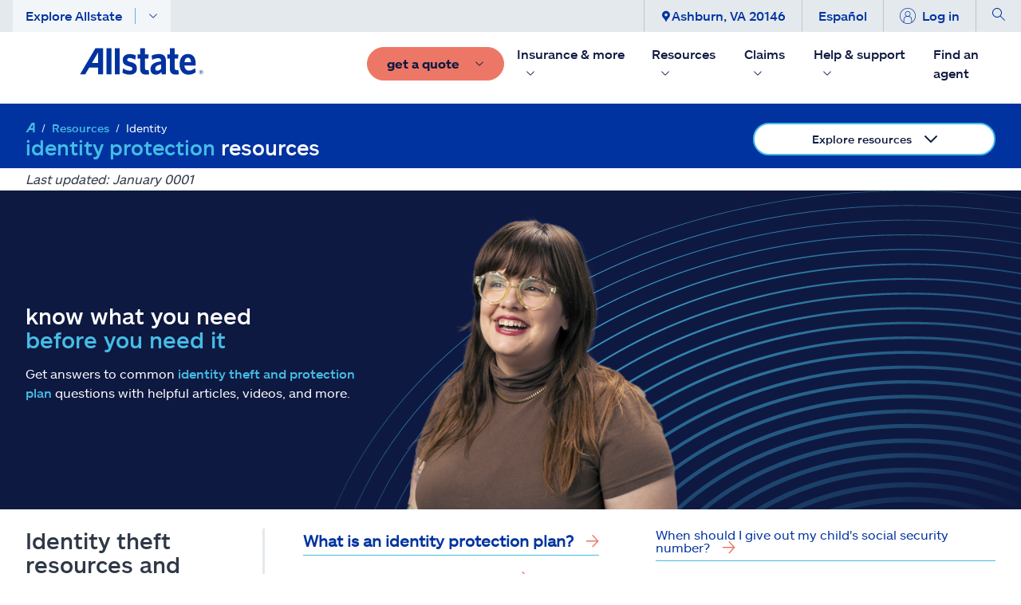

--- FILE ---
content_type: text/html;charset=UTF-8
request_url: https://www.allstate.com/resources/identity-protection
body_size: 50942
content:
<!DOCTYPE html><html lang="en" data-react-helmet="lang"><head>
<title>Identity Protection Resources | Allstate</title><meta data-react-helmet="true" property="og:title" content="Identity Protection Resources | Allstate"><meta data-react-helmet="true" property="og:type" content="Article"><meta data-react-helmet="true" property="og:url" content="https://www.allstate.com/resources/identity-protection"><meta data-react-helmet="true" property="og:site_name" content="Allstate"><meta data-react-helmet="true" property="fb:app_id" content="272463629913110"><meta data-react-helmet="true" property="og:description" content="Get identity protection tips and learn how identity theft insurance and identity protection plans work."><meta data-react-helmet="true" property="og:image" content=""><meta data-react-helmet="true" name="twitter:card" content="summary_large_image"><meta data-react-helmet="true" name="twitter:site" content="@allstate"><meta data-react-helmet="true" name="twitter:title" content="Identity Protection Resources | Allstate"><meta data-react-helmet="true" name="twitter:description" content="Get identity protection tips and learn how identity theft insurance and identity protection plans work."><meta data-react-helmet="true" name="twitter:image" content=""><meta data-react-helmet="true" name="description" content="Get identity protection tips and learn how identity theft insurance and identity protection plans work."><meta data-react-helmet="true" name="keywords" content=""><meta data-react-helmet="true" name="pageID" content="5141abaf-01db-4462-9dad-5d68936649bd">
          
          <link rel="canonical" href="https://www.allstate.com/resources/identity-protection"><meta charset="utf-8"><meta name="viewport" content="width=device-width,height=device-height,initial-scale=1,shrink-to-fit=no,minimum-scale=1"><meta name="theme-color" content="#000000"><link rel="shortcut icon" href="/dist/content-client-react-app/favicon.ico"><link rel="preconnect" href="https://delivery.contenthub.allstate.com"><link rel="dns-prefetch" href="https://delivery.contenthub.allstate.com"><link rel="preconnect" href="https://accdn.lpsnmedia.net"><link rel="dns-prefetch" href="https://accdn.lpsnmedia.net"><link rel="preconnect" href="https://lptag.liveperson.net"><link rel="dns-prefetch" href="https://lptag.liveperson.net"><link rel="preconnect" href="https://cdn.branch.io"><link rel="dns-prefetch" href="https://cdn.branch.io"><link rel="preconnect" href="https://assets.adobedtm.com"><link rel="dns-prefetch" href="https://assets.adobedtm.com"><link rel="preconnect" href="https://smetrics.allstate.com"><link rel="dns-prefetch" href="https://smetrics.allstate.com"><link rel="preconnect" href="https://allstate.tt.omtrdc.net"><link rel="dns-prefetch" href="https://allstate.tt.omtrdc.net"><link rel="preconnect" href="https://dpm.demdex.net"><link rel="dns-prefetch" href="https://dpm.demdex.net"><style>.centerDiv{width:300px;height:50px;position:absolute;margin:auto;text-align:center;top:0;bottom:0;left:0;right:0}</style><link href="/dist/content-client-react-app/static/css/main.5b1b6144.css" rel="stylesheet">

                              
                    
                    <link rel="stylesheet" type="text/css" href="/dist/content-client-react-app/static/css/3998.b10d60b9.chunk.css"><link rel="stylesheet" type="text/css" href="/dist/content-client-react-app/static/css/2968.0e38cc42.chunk.css"><link rel="stylesheet" type="text/css" href="/dist/content-client-react-app/static/css/8726.19519fac.chunk.css"><link rel="stylesheet" type="text/css" href="/dist/content-client-react-app/static/css/6594.00d2c551.chunk.css"><link rel="stylesheet" type="text/css" href="/dist/content-client-react-app/static/css/3237.486eab65.chunk.css"><link rel="stylesheet" type="text/css" href="/dist/content-client-react-app/static/css/2623.0d611f28.chunk.css"><link rel="stylesheet" type="text/css" href="/dist/content-client-react-app/static/css/6647.5928b45a.chunk.css"><link rel="stylesheet" type="text/css" href="/dist/content-client-react-app/static/css/4694.371339ea.chunk.css"><link rel="stylesheet" type="text/css" href="/dist/content-client-react-app/static/css/6022.8cd29924.chunk.css"><link rel="stylesheet" type="text/css" href="/dist/content-client-react-app/static/css/1903.853b2dc4.chunk.css"><link rel="stylesheet" type="text/css" href="/dist/content-client-react-app/static/css/4995.952ebee0.chunk.css"><link rel="stylesheet" type="text/css" href="/dist/content-client-react-app/static/css/5684.92b8902b.chunk.css"><script>
// akam-sw.js install script version 1.3.6
"serviceWorker"in navigator&&"find"in[]&&function(){var e=new Promise(function(e){"complete"===document.readyState||!1?e():(window.addEventListener("load",function(){e()}),setTimeout(function(){"complete"!==document.readyState&&e()},1e4))}),n=window.akamServiceWorkerInvoked,r="1.3.6";if(n)aka3pmLog("akam-setup already invoked");else{window.akamServiceWorkerInvoked=!0,window.aka3pmLog=function(){window.akamServiceWorkerDebug&&console.log.apply(console,arguments)};function o(e){(window.BOOMR_mq=window.BOOMR_mq||[]).push(["addVar",{"sm.sw.s":e,"sm.sw.v":r}])}var i="/akam-sw.js",a=new Map;navigator.serviceWorker.addEventListener("message",function(e){var n,r,o=e.data;if(o.isAka3pm)if(o.command){var i=(n=o.command,(r=a.get(n))&&r.length>0?r.shift():null);i&&i(e.data.response)}else if(o.commandToClient)switch(o.commandToClient){case"enableDebug":window.akamServiceWorkerDebug||(window.akamServiceWorkerDebug=!0,aka3pmLog("Setup script debug enabled via service worker message"),v());break;case"boomerangMQ":o.payload&&(window.BOOMR_mq=window.BOOMR_mq||[]).push(o.payload)}aka3pmLog("akam-sw message: "+JSON.stringify(e.data))});var t=function(e){return new Promise(function(n){var r,o;r=e.command,o=n,a.has(r)||a.set(r,[]),a.get(r).push(o),navigator.serviceWorker.controller&&(e.isAka3pm=!0,navigator.serviceWorker.controller.postMessage(e))})},c=function(e){return t({command:"navTiming",navTiming:e})},s=null,m={},d=function(){var e=i;return s&&(e+="?othersw="+encodeURIComponent(s)),function(e,n){return new Promise(function(r,i){aka3pmLog("Registering service worker with URL: "+e),navigator.serviceWorker.register(e,n).then(function(e){aka3pmLog("ServiceWorker registration successful with scope: ",e.scope),r(e),o(1)}).catch(function(e){aka3pmLog("ServiceWorker registration failed: ",e),o(0),i(e)})})}(e,m)},g=navigator.serviceWorker.__proto__.register;if(navigator.serviceWorker.__proto__.register=function(n,r){return n.includes(i)?g.call(this,n,r):(aka3pmLog("Overriding registration of service worker for: "+n),s=new URL(n,window.location.href),m=r,navigator.serviceWorker.controller?new Promise(function(n,r){var o=navigator.serviceWorker.controller.scriptURL;if(o.includes(i)){var a=encodeURIComponent(s);o.includes(a)?(aka3pmLog("Cancelling registration as we already integrate other SW: "+s),navigator.serviceWorker.getRegistration().then(function(e){n(e)})):e.then(function(){aka3pmLog("Unregistering existing 3pm service worker"),navigator.serviceWorker.getRegistration().then(function(e){e.unregister().then(function(){return d()}).then(function(e){n(e)}).catch(function(e){r(e)})})})}else aka3pmLog("Cancelling registration as we already have akam-sw.js installed"),navigator.serviceWorker.getRegistration().then(function(e){n(e)})}):g.call(this,n,r))},navigator.serviceWorker.controller){var u=navigator.serviceWorker.controller.scriptURL;u.includes("/akam-sw.js")||u.includes("/akam-sw-preprod.js")||u.includes("/threepm-sw.js")||(aka3pmLog("Detected existing service worker. Removing and re-adding inside akam-sw.js"),s=new URL(u,window.location.href),e.then(function(){navigator.serviceWorker.getRegistration().then(function(e){m={scope:e.scope},e.unregister(),d()})}))}else e.then(function(){window.akamServiceWorkerPreprod&&(i="/akam-sw-preprod.js"),d()});if(window.performance){var w=window.performance.timing,l=w.responseEnd-w.responseStart;c(l)}e.then(function(){t({command:"pageLoad"})});var k=!1;function v(){window.akamServiceWorkerDebug&&!k&&(k=!0,aka3pmLog("Initializing debug functions at window scope"),window.aka3pmInjectSwPolicy=function(e){return t({command:"updatePolicy",policy:e})},window.aka3pmDisableInjectedPolicy=function(){return t({command:"disableInjectedPolicy"})},window.aka3pmDeleteInjectedPolicy=function(){return t({command:"deleteInjectedPolicy"})},window.aka3pmGetStateAsync=function(){return t({command:"getState"})},window.aka3pmDumpState=function(){aka3pmGetStateAsync().then(function(e){aka3pmLog(JSON.stringify(e,null,"\t"))})},window.aka3pmInjectTiming=function(e){return c(e)},window.aka3pmUpdatePolicyFromNetwork=function(){return t({command:"pullPolicyFromNetwork"})})}v()}}();</script>
<script type="application/ld+json" data-react-helmet="true">{"@context":"https://schema.org","@type":"Corporation","@id":"https://www.allstate.com/#corporation","name":"Allstate","alternateName":"Allstate Insurance, Allstate Corporation","legalName":"The Allstate Corporation","tickerSymbol":"NASDAQ:ALL","url":"https://www.allstate.com/","description":"The Allstate Corporation is an American insurance company, headquartered in Northfield Township, Illinois, near Northbrook since 1967. Founded in 1931 as part of Sears, Roebuck and Co., it was spun off in 1993.","foundingDate":"1931‐04‐17","logo":{"@type":"ImageObject","url":"https://www.allstate.com/resources/Allstate/images/lp/allstateagent/allstate-logo.png","width":"4000","height":"2250"},"contactPoint":[{"@type":"ContactPoint","contactType":"customer service","url":"https://www.allstate.com/help-support","telephone":"800-726-6033","availableLanguage":"en-US, es"}],"areaServed":"US","sameAs":["https://www.facebook.com/Allstate","https://www.twitter.com/allstate","https://www.youtube.com/Allstate","https://www.instagram.com/allstate","https://www.linkedin.com/company/allstate/","https://www.pinterest.com/allstate/"]}</script><script type="application/ld+json" data-react-helmet="true">{"@context":"https://schema.org","@type":"WebSite","url":"https://www.allstate.com/","potentialAction":{"@type":"SearchAction","target":"https://www.allstate.com/search?q={search_term_string}","query-input":"required name=search_term_string"}}</script><script type="application/ld+json" data-react-helmet="true">{"@context":"https://schema.org","@type":"BreadcrumbList","@id":"https://www.allstate.com/resources/identity-protection/#breadcrumb","itemListElement":[{"@type":"ListItem","position":1,"item":"https://www.allstate.com/","name":"Home"},{"@type":"ListItem","position":2,"item":"https://www.allstate.com/resources","name":"Resources"},{"@type":"ListItem","position":3,"item":"https://www.allstate.com/resources/identity-protection","name":"Identity"}]}</script><script type="application/ld+json" data-react-helmet="true">{"@context":"https://schema.org","@type":"BlogPosting","headline":"&lt;em&gt;identity protection&lt;/em&gt; resources","author":{"@type":"Corporation","name":"Allstate","url":"https://www.allstate.com/"}}</script><meta rel="x-prerender-render-id" content="defefbf4-3d5f-4ce3-af37-af7a37079739" />
			<meta rel="x-prerender-render-at" content="2026-01-17T01:36:28.663Z" /><meta rel="x-prerender-request-id" content="92821250-607d-4ef5-9e0d-ae5096393481" />
      		<meta rel="x-prerender-request-at" content="2026-01-19T22:03:39.150Z" />
<script>(window.BOOMR_mq=window.BOOMR_mq||[]).push(["addVar",{"rua.upush":"false","rua.cpush":"true","rua.upre":"false","rua.cpre":"false","rua.uprl":"false","rua.cprl":"false","rua.cprf":"false","rua.trans":"SJ-a4347b11-6c49-4537-8cf1-050c6b989d7e","rua.cook":"false","rua.ims":"false","rua.ufprl":"false","rua.cfprl":"true","rua.isuxp":"false","rua.texp":"norulematch","rua.ceh":"false","rua.ueh":"false","rua.ieh.st":"0"}]);</script>
                              <script>!function(a){var e="https://s.go-mpulse.net/boomerang/",t="addEventListener";if("False"=="True")a.BOOMR_config=a.BOOMR_config||{},a.BOOMR_config.PageParams=a.BOOMR_config.PageParams||{},a.BOOMR_config.PageParams.pci=!0,e="https://s2.go-mpulse.net/boomerang/";if(window.BOOMR_API_key="SWYRM-DYMDN-6R5YV-YYJZA-SFQ8Z",function(){function n(e){a.BOOMR_onload=e&&e.timeStamp||(new Date).getTime()}if(!a.BOOMR||!a.BOOMR.version&&!a.BOOMR.snippetExecuted){a.BOOMR=a.BOOMR||{},a.BOOMR.snippetExecuted=!0;var i,_,o,r=document.createElement("iframe");if(a[t])a[t]("load",n,!1);else if(a.attachEvent)a.attachEvent("onload",n);r.src="javascript:void(0)",r.title="",r.role="presentation",(r.frameElement||r).style.cssText="width:0;height:0;border:0;display:none;",o=document.getElementsByTagName("script")[0],o.parentNode.insertBefore(r,o);try{_=r.contentWindow.document}catch(O){i=document.domain,r.src="javascript:var d=document.open();d.domain='"+i+"';void(0);",_=r.contentWindow.document}_.open()._l=function(){var a=this.createElement("script");if(i)this.domain=i;a.id="boomr-if-as",a.src=e+"SWYRM-DYMDN-6R5YV-YYJZA-SFQ8Z",BOOMR_lstart=(new Date).getTime(),this.body.appendChild(a)},_.write("<bo"+'dy onload="document._l();">'),_.close()}}(),"".length>0)if(a&&"performance"in a&&a.performance&&"function"==typeof a.performance.setResourceTimingBufferSize)a.performance.setResourceTimingBufferSize();!function(){if(BOOMR=a.BOOMR||{},BOOMR.plugins=BOOMR.plugins||{},!BOOMR.plugins.AK){var e="true"=="true"?1:0,t="",n="clqb4waxfmfns2lovi5q-f-4714df9cc-clientnsv4-s.akamaihd.net",i="false"=="true"?2:1,_={"ak.v":"39","ak.cp":"159262","ak.ai":parseInt("106276",10),"ak.ol":"0","ak.cr":9,"ak.ipv":4,"ak.proto":"h2","ak.rid":"2e07de03","ak.r":47376,"ak.a2":e,"ak.m":"dscx","ak.n":"essl","ak.bpcip":"18.224.30.0","ak.cport":36942,"ak.gh":"23.200.85.112","ak.quicv":"","ak.tlsv":"tls1.3","ak.0rtt":"","ak.0rtt.ed":"","ak.csrc":"-","ak.acc":"","ak.t":"1768860219","ak.ak":"hOBiQwZUYzCg5VSAfCLimQ==pZdvO8Gmg3zZAI6mAFi8yoQNkeePwD5+zmC3brCERN88MMlstOgAmEAPgbWFgCHvm4ID4lPnqFDplSAl2b/yQN5ROSCnyFafURQ7+33yOwFfU13oIE52vZLot6j7KO9IdqcJrGh4Vd3n4FRUtfAQvZFDsqy3smMAOX/Ji9z8JMNDFtozncvnim+VqmglS/0rjsg4jzXoww2NcJ9p1hcIRahwMERZQ0VN7HdKQYDddBn1CtNigmF3QsTHkyM2K1/ebmZxOw1Z/cqZ3JxG4qNsu8p0K0N8siOYpmGylkj+O1k9mHI+0bDEsWUnmUuIaLfXmmSVaZUmuSwVSD7vX2V7ZTiPTGcV4mO3cf8t3OkkmQlm1HwvJTTHlnvy4wFwX00PMjKm6rM80y+C262N1XI2iNCSqWQe58TQmK21t33HBZw=","ak.pv":"317","ak.dpoabenc":"","ak.tf":i};if(""!==t)_["ak.ruds"]=t;var o={i:!1,av:function(e){var t="http.initiator";if(e&&(!e[t]||"spa_hard"===e[t]))_["ak.feo"]=void 0!==a.aFeoApplied?1:0,BOOMR.addVar(_)},rv:function(){var a=["ak.bpcip","ak.cport","ak.cr","ak.csrc","ak.gh","ak.ipv","ak.m","ak.n","ak.ol","ak.proto","ak.quicv","ak.tlsv","ak.0rtt","ak.0rtt.ed","ak.r","ak.acc","ak.t","ak.tf"];BOOMR.removeVar(a)}};BOOMR.plugins.AK={akVars:_,akDNSPreFetchDomain:n,init:function(){if(!o.i){var a=BOOMR.subscribe;a("before_beacon",o.av,null,null),a("onbeacon",o.rv,null,null),o.i=!0}return this},is_complete:function(){return!0}}}}()}(window);</script></head><body class="index"><noscript>You need to enable JavaScript to run this app.</noscript><div id="root" style="visibility: visible;"><a name="skipnav" href="#main-content" class="skipnav" tabindex="0" role="link" aria-label="Skip to Main Content"><span class="btn skip-text" role="link" id="skipnav">Skip to main content</span></a><div class="commerce-container fixed-nav"><div class="global-header fixed-nav closed"><nav class="global-header__top"><div class="container-lg global-header__container"><div class="col-left"><a role="button" id="1735ea1f-4b87-460e-bd3c-f5a361a515cc-toggle-mobile-navigation" tabindex="0" class="btn-mobile-toggle mobile-only toggle-mobile-navigation flex-row-wrap flex-jc-ce" aria-label="Toggle mobile navigation"><span class="svg-icon "><svg xmlns="http://www.w3.org/2000/svg" width="32" height="32" fill="currentColor" viewBox="0 0 16 16"><path class="" fill-rule="evenodd" d="M2.5 12a.5.5 0 0 1 .5-.5h10a.5.5 0 0 1 0 1H3a.5.5 0 0 1-.5-.5zm0-4a.5.5 0 0 1 .5-.5h10a.5.5 0 0 1 0 1H3a.5.5 0 0 1-.5-.5zm0-4a.5.5 0 0 1 .5-.5h10a.5.5 0 0 1 0 1H3a.5.5 0 0 1-.5-.5z"></path></svg></span></a><div class="global-header__explore ml-3 desktop-only"><a role="button" id="1735ea1f-4b87-460e-bd3c-f5a361a515cc-close-navpopup" class="explore-trigger" tabindex="0" arial-haspopup="true" aria-haspopup="false" aria-expanded="false">Explore Allstate<span class="separator1"></span><svg xmlns="http://www.w3.org/2000/svg" width="12" height="12" fill="currentColor" class="bi bi-chevron-down" viewBox="0 0 16 16"><path fill-rule="evenodd" d="M1.646 4.646a.5.5 0 0 1 .708 0L8 10.293l5.646-5.647a.5.5 0 0 1 .708.708l-6 6a.5.5 0 0 1-.708 0l-6-6a.5.5 0 0 1 0-.708z"></path></svg></a></div></div><div class="col-center"><a name="&amp;lpos=NavigationHeader" id="1735ea1f-4b87-460e-bd3c-f5a361a515cc-mobile-logo" href="/" tabindex="0" text="Allstate.com" aria-label="Navigate to Allstate.com homepage" class="btn-mobile-brand mobile-only"><span class="svg-icon "><svg xmlns="http://www.w3.org/2000/svg" width="100" height="21" fill="currentColor" viewBox="0 0 152 32"><path d="m149.6 27.8h-.3v.9h.3c.3 0 .5-.2.5-.5-.1-.3-.2-.4-.5-.4zm.7 2.4-.9-1.2h-.3v1.2h-.5v-2.9h.9c.6 0 .9.3.9.9 0 .5-.2.8-.6.8l.8 1.2zm-.7-3.6c-1.2 0-2.1.9-2.1 2.3 0 1.5.9 2.3 2.1 2.3s2.1-.9 2.1-2.3c0-1.6-.9-2.3-2.1-2.3zm0 4.8c-1.5 0-2.4-1.1-2.4-2.6s1.1-2.6 2.4-2.6c1.5 0 2.4 1.1 2.4 2.6s-1.1 2.6-2.4 2.6zm-127.4-13.7h-7.6c.5-.8 7.6-12.6 7.6-12.6zm-3.2-17.7-19 31.5h6.5s4.7-7.8 4.8-8.1h10.9v8.1h6.2v-31.5zm13.8 0v31.5h5.9v-31.5zm10.3 0h5.9v31.5h-5.9zm19 16.5c-3.2-.9-3.9-1.4-3.8-2.7 0-1.2 1.1-2 2.7-2 2.1 0 4.5.8 6.8 2l.3.2.8-5.3-.2-.2c-2.3-.9-4.8-1.5-7.7-1.5-2.7 0-5 .9-6.5 2.4-1.2 1.2-1.8 2.9-1.8 4.7.2 4.8 2.4 6.3 7.7 7.7 3.5.9 4.2 1.4 4.2 3.2 0 1.5-.9 2.1-3.3 2.1-2.6 0-5.3-.9-7.7-2.6l-.3-.3-1.1 5.4.2.2c2 1.1 5.1 2.3 8.6 2.3 3.3 0 5.7-.8 7.3-2.4 1.2-1.2 1.8-2.9 1.8-5 0-5.5-2.6-6.7-8-8.2m22.5 9.6-.3.2c-.5.2-.9.2-1.7.2-1.8 0-2.6-.8-2.6-2.6v-11.3h4.4l.2-5.1h-4.4v-7.5h-5.9v7.5h-3v5.1h3v12.2c0 4.8 2.4 7.1 7.4 7.1 1.7 0 2.6-.2 3.5-.5h.3zm10.6 1.1c-1.5 0-2.4-.9-2.4-2.4 0-2.7 2.4-4.4 7.3-5.1v5.3c-1.4 1.3-3.1 2.2-4.9 2.2zm2.1-20.1c-3.8 0-6.5.9-8.8 1.8l-.1.1.8 5.1.3-.2c2.7-1.2 5-1.8 7.1-1.8 2.4 0 3.5 1.1 3.5 3.2v.6c-8.8.9-13.1 4.1-13.1 9.5 0 4.1 2.6 6.6 6.5 6.6 2.7 0 5-1.1 7.1-3.2.2.8.5 2.7.5 2.7h5.1v-16.5c-.1-5.4-3-7.9-8.9-7.9zm24 19-.3.2c-.5.2-.9.2-1.7.2-1.8 0-2.6-.8-2.6-2.6v-11.3h4.4l.2-5.1h-4.5v-7.5h-5.9v7.5h-3v5.1h3v12.2c0 4.8 2.4 7.1 7.4 7.1 1.2 0 2.3-.2 3.5-.5h.3zm7.7-9.3c.3-3.5 1.7-5.4 4.1-5.4 3 0 3.9 2.9 4.1 5.4-.2 0-8.2 0-8.2 0zm12.7 7.5c-2.7 2-4.8 2.7-7.3 2.7-3.2 0-5.1-2.3-5.6-6.2h13.9v-1.7c0-8.1-3.3-12.3-9.7-12.3-2.9 0-5.1.9-7 2.7-2.1 2.3-3.3 5.6-3.3 9.8 0 7.7 4.2 12.3 10.9 12.3 3.3 0 6.2-.9 8.9-2.9l.2-.2-.8-5c.3.5-.2.8-.2.8z"></path></svg></span></a></div><div class="col-right" id="col-right-font-size"><ul class="flex-row-nowrap eyebrow-nav__list"><li class="eyebrow-nav__list-item"> <a role="button" tabindex="0" id="1735ea1f-4b87-460e-bd3c-f5a361a515cc-close-navpopup-zipcode" class="desktop-only close-navpopup-zipcode" aria-label="Ashburn, VA 20146"><span class="svg-icon "><svg xmlns="http://www.w3.org/2000/svg" width="10" height="15" viewBox="0 0 47 64" aria-hidden="true"><g fill="none" fill-rule="evenodd"><g><g><path fill="currentColor" fill-rule="evenodd" d="M23.358 32a8.643 8.643 0 1 1 0-17.287A8.643 8.643 0 0 1 32 23.358 8.643 8.643 0 0 1 23.358 32zM30.75 1.218C28.857.592 27.248.352 27.248.352A23.228 23.228 0 0 0 23.358 0c-1.33 0-2.624.137-3.893.352 0 0-1.609.24-3.5.866C6.703 4.322 0 13.063 0 23.355c0 8.864 5.09 14.794 10.478 21.07 4.5 5.241 9.156 10.663 11.188 18.277A1.751 1.751 0 0 0 23.358 64c.793 0 1.485-.533 1.689-1.298 2.034-7.614 6.688-13.036 11.188-18.277 5.39-6.276 10.48-12.206 10.48-21.07 0-10.292-6.704-19.033-15.965-22.137z"></path></g></g></g></svg></span>Ashburn, VA 20146</a></li><li class="eyebrow-nav__list-item"><a role="button" name="&amp;lpos=NavigationHeader" id="4fc2c8ad-d99c-49fb-b1f7-6382e6f5d8c7-eyebrow-Language" tabindex="0" class="desktop-only" href="/es/resources/identity-protection">Español</a></li><li class="eyebrow-nav__list-item"> <a role="button" id="1735ea1f-4b87-460e-bd3c-f5a361a515cc-profile-login" tabindex="0" class="btn-logout  profile-login"><span class="svg-icon desktop-only"><svg xmlns="http://www.w3.org/2000/svg" width="20" height="20" viewBox="0 0 64 64"><g fill="none" fill-rule="evenodd"><g><g><path fill="currentColor" fill-rule="nonzero" d="M48.563 56.683V46.86c0-7.601-3.594-12.19-10.686-13.707 3.143-1.969 5.246-5.45 5.246-9.427 0-6.131-4.99-11.121-11.12-11.121-6.134 0-11.126 4.99-11.126 11.12 0 3.98 2.108 7.468 5.256 9.432-7.076 1.524-10.662 6.108-10.662 13.703l-.017 9.83C7.505 51.347 2.264 42.276 2.264 32c0-16.397 13.341-29.737 29.74-29.737C48.4 2.263 61.737 15.603 61.737 32c0 10.27-5.234 19.339-13.174 24.683zM23.14 23.727c0-4.885 3.977-8.858 8.862-8.858 4.883 0 8.858 3.973 8.858 8.858 0 4.885-3.975 8.858-8.858 8.86H32c-4.883 0-8.86-3.975-8.86-8.86zm8.862 11.123h.015c9.745 0 14.283 3.817 14.283 12.01v11.2a29.543 29.543 0 0 1-14.296 3.677 29.545 29.545 0 0 1-14.289-3.672l.02-11.204c0-8.188 4.533-12.007 14.265-12.01h.002zM32.004 0C14.357 0 0 14.353 0 32c0 17.645 14.357 32 32.004 32C49.647 64 64 49.645 64 32 64 14.353 49.647 0 32.004 0z"></path></g></g></g></svg></span><span>Log in</span></a></li><li class="eyebrow-nav__list-item"><a role="button" tabindex="0" id="1735ea1f-4b87-460e-bd3c-f5a361a515cc-search-icon" class="btn-search" aria-label="display search"><span class="svg-icon "><svg height="16" viewBox="0 0 16 16" width="16" xmlns="http://www.w3.org/2000/svg"><path fill="currentColor" d="m10.58 9.87a6 6 0 1 0 -.71.71l5.42 5.42.71-.71zm-4.58 1.13a5 5 0 1 1 5-5 5 5 0 0 1 -5 5z" fill-rule="evenodd"></path></svg></span></a></li></ul></div></div></nav><nav class="global-header__main-nav--desktop"><ul class="nav-list level-0 "><li class="nav-item    brand-item"><a href="/" tabindex="0" title="Allstate.com" name="&amp;lpos=NavigationHeader" id="1735ea1f-4b87-460e-bd3c-f5a361a515cc-header-desktop-nav-logo" text="Allstate.com" class="mr-2 brand-image"><span class=" lazy-load-image-background blur" style="color: transparent; display: inline-block;"><img src="/dist/content-client-react-app/static/media/logo-large.dd47a938943f3af25de5f6885d2c39d8.svg" alt="Allstate Good Hands"></span></a></li><li class="nav-item   "><a role="button" id="1735ea1f-4b87-460e-bd3c-f5a361a515cc-desktop-action-button" tabindex="0" class="btn btn-primary--coral mr-2 "><span class="mr-2"><span>get a quote</span></span><svg xmlns="http://www.w3.org/2000/svg" width="12" height="12" fill="currentColor" class="bi bi-chevron-down" viewBox="0 0 16 16"><path fill-rule="evenodd" d="M1.646 4.646a.5.5 0 0 1 .708 0L8 10.293l5.646-5.647a.5.5 0 0 1 .708.708l-6 6a.5.5 0 0 1-.708 0l-6-6a.5.5 0 0 1 0-.708z"></path></svg></a></li></ul><ul class="nav-list level-0 "><li class="nav-item  has-subnav " id="652d65cc-a1ac-43e9-bee4-6ee396147afb"><div class="close-subnav"><a tag="a" role="button" tabindex="0" aria-label="Insurance &amp; more" aria-expanded="false" class="nav-item__link px-2">Insurance &amp; more<svg xmlns="http://www.w3.org/2000/svg" width="12" height="12" fill="currentColor" class="subnav-icon" viewBox="0 0 16 16"><path fill-rule="evenodd" d="M1.646 4.646a.5.5 0 0 1 .708 0L8 10.293l5.646-5.647a.5.5 0 0 1 .708.708l-6 6a.5.5 0 0 1-.708 0l-6-6a.5.5 0 0 1 0-.708z"></path></svg></a></div><ul class="nav-list level-1 is-hidden "><li class="btn-back"><a role="button" tabindex="0" class="px-3 py-3 pl-5 mr-lg-2" rendering="[object Object]" name="&amp;lpos=NavigationHeader">Insurance &amp; more</a></li><li class="nav-item  has-subnav " id="ec4d702b-5382-4b6a-b1b2-df3176102d07"><div class="close-subnav"><a tag="a" role="button" tabindex="0" aria-label="Vehicle" aria-expanded="false" class="nav-item__link px-2">Vehicle<svg xmlns="http://www.w3.org/2000/svg" width="12" height="12" fill="currentColor" class="subnav-icon" viewBox="0 0 16 16"><path fill-rule="evenodd" d="M1.646 4.646a.5.5 0 0 1 .708 0L8 10.293l5.646-5.647a.5.5 0 0 1 .708.708l-6 6a.5.5 0 0 1-.708 0l-6-6a.5.5 0 0 1 0-.708z"></path></svg></a></div><ul class="nav-list level-2 is-hidden "><li class="nav-item   " id="183b28ca-ab8d-4215-b027-42c1e3ffda6a"><a href="/auto-insurance" class="nav-item__link px-2 nav-item__styling " title="Auto Insurance Section" name="&amp;lpos=NavigationHeader" id="1735ea1f-4b87-460e-bd3c-f5a361a515cc_183b28ca-ab8d-4215-b027-42c1e3ffda6a-header-desktop-nav-level-2-link">Auto</a></li><li class="nav-item   " id="002b01e3-edb0-421c-b49e-78acd7cee231"><a href="/motorcycle-insurance" class="nav-item__link px-2 nav-item__styling " title="" name="&amp;lpos=NavigationHeader" id="1735ea1f-4b87-460e-bd3c-f5a361a515cc_002b01e3-edb0-421c-b49e-78acd7cee231-header-desktop-nav-level-2-link">Motorcycle</a></li><li class="nav-item   " id="d8a0a650-3b3b-4b4e-ad09-c4315bc31b4f"><a href="/atv-insurance" class="nav-item__link px-2 nav-item__styling " title="" target="" name="&amp;lpos=NavigationHeader" id="1735ea1f-4b87-460e-bd3c-f5a361a515cc_d8a0a650-3b3b-4b4e-ad09-c4315bc31b4f-header-desktop-nav-level-2-link">ATV/off-road</a></li><li class="nav-item   " id="feaf69a2-135a-4970-82ee-e3a21ef94157"><a href="/roadside-assistance" class="nav-item__link px-2 nav-item__styling " title="" name="&amp;lpos=NavigationHeader" id="1735ea1f-4b87-460e-bd3c-f5a361a515cc_feaf69a2-135a-4970-82ee-e3a21ef94157-header-desktop-nav-level-2-link">Roadside</a></li><li class="nav-item   " id="f87b070d-0897-4029-9d04-a49fc890ea28"><a href="/snowmobile-insurance" class="nav-item__link px-2 nav-item__styling " title="" name="&amp;lpos=NavigationHeader" id="1735ea1f-4b87-460e-bd3c-f5a361a515cc_f87b070d-0897-4029-9d04-a49fc890ea28-header-desktop-nav-level-2-link">Snowmobile</a></li><li class="nav-item   " id="3b09f0d4-c881-4374-9f58-30d31261fd72"><a href="/boat-insurance" class="nav-item__link px-2 nav-item__styling " title="" name="&amp;lpos=NavigationHeader" id="1735ea1f-4b87-460e-bd3c-f5a361a515cc_3b09f0d4-c881-4374-9f58-30d31261fd72-header-desktop-nav-level-2-link">Boat</a></li><li class="nav-item   " id="aebc6159-ce14-4c7b-8ade-683f06183d43"><a href="/rv-insurance" class="nav-item__link px-2 nav-item__styling " title="" target="" name="&amp;lpos=NavigationHeader" id="1735ea1f-4b87-460e-bd3c-f5a361a515cc_aebc6159-ce14-4c7b-8ade-683f06183d43-header-desktop-nav-level-2-link">RV</a></li><li class="nav-item   " id="6e22ef15-e4ad-45e3-9493-23439a7b8898"><a href="/vehicle-protection" class="nav-item__link px-2 nav-item__styling " title="" target="" name="&amp;lpos=NavigationHeader" id="1735ea1f-4b87-460e-bd3c-f5a361a515cc_6e22ef15-e4ad-45e3-9493-23439a7b8898-header-desktop-nav-level-2-link">Vehicle protection</a></li></ul></li><li class="nav-item  has-subnav " id="1d102838-7077-42d0-9dd4-f106a6213e20"><div class="close-subnav"><a tag="a" role="button" tabindex="0" aria-label="Property" aria-expanded="false" class="nav-item__link px-2">Property<svg xmlns="http://www.w3.org/2000/svg" width="12" height="12" fill="currentColor" class="subnav-icon" viewBox="0 0 16 16"><path fill-rule="evenodd" d="M1.646 4.646a.5.5 0 0 1 .708 0L8 10.293l5.646-5.647a.5.5 0 0 1 .708.708l-6 6a.5.5 0 0 1-.708 0l-6-6a.5.5 0 0 1 0-.708z"></path></svg></a></div><ul class="nav-list level-2 is-hidden "><li class="nav-item   " id="fe125eae-6116-4a6f-81bc-5919f8a5f689"><a href="/home-insurance" class="nav-item__link px-2 nav-item__styling " title="" name="&amp;lpos=NavigationHeader" id="1735ea1f-4b87-460e-bd3c-f5a361a515cc_fe125eae-6116-4a6f-81bc-5919f8a5f689-header-desktop-nav-level-2-link">Homeowners</a></li><li class="nav-item   " id="1e2bece8-9776-406e-acd8-c545f50959d4"><a href="/renters-insurance" class="nav-item__link px-2 nav-item__styling " title="" target="" name="&amp;lpos=NavigationHeader" id="1735ea1f-4b87-460e-bd3c-f5a361a515cc_1e2bece8-9776-406e-acd8-c545f50959d4-header-desktop-nav-level-2-link">Renters</a></li><li class="nav-item   " id="f0730200-fc92-469e-8b92-cb6659a87404"><a href="/condo-insurance" class="nav-item__link px-2 nav-item__styling " title="" name="&amp;lpos=NavigationHeader" id="1735ea1f-4b87-460e-bd3c-f5a361a515cc_f0730200-fc92-469e-8b92-cb6659a87404-header-desktop-nav-level-2-link">Condo</a></li><li class="nav-item   " id="2fec98ab-dc51-464d-a428-4b72ed8cade7"><a href="/landlord-insurance" class="nav-item__link px-2 nav-item__styling " title="" name="&amp;lpos=NavigationHeader" id="1735ea1f-4b87-460e-bd3c-f5a361a515cc_2fec98ab-dc51-464d-a428-4b72ed8cade7-header-desktop-nav-level-2-link">Landlord</a></li><li class="nav-item   " id="14612df5-a1e3-4494-ae79-4a9d1982014d"><a href="/mobile-home-insurance" class="nav-item__link px-2 nav-item__styling " title="" target="" name="&amp;lpos=NavigationHeader" id="1735ea1f-4b87-460e-bd3c-f5a361a515cc_14612df5-a1e3-4494-ae79-4a9d1982014d-header-desktop-nav-level-2-link">Mobile home</a></li></ul></li><li class="nav-item   " id="54669801-53d2-4314-9301-7b9d63e8792c"><a href="/life-insurance" class="nav-item__link px-2 nav-item__styling " title="" name="&amp;lpos=NavigationHeader" id="1735ea1f-4b87-460e-bd3c-f5a361a515cc_54669801-53d2-4314-9301-7b9d63e8792c-header-desktop-nav-level-1-link">Life </a></li><li class="nav-item   " id="9c089b56-0ded-4577-a772-10264bfe9f2a"><a href="/business-insurance" class="nav-item__link px-2 nav-item__styling " title="" name="&amp;lpos=NavigationHeader" id="1735ea1f-4b87-460e-bd3c-f5a361a515cc_9c089b56-0ded-4577-a772-10264bfe9f2a-header-desktop-nav-level-1-link">Business</a></li><li class="nav-item   " id="fff5d979-3e90-4a27-8636-cd59230d4540"><a href="/identity/theft-protection" class="nav-item__link px-2 nav-item__styling " title="" target="" name="&amp;lpos=NavigationHeader" id="1735ea1f-4b87-460e-bd3c-f5a361a515cc_fff5d979-3e90-4a27-8636-cd59230d4540-header-desktop-nav-level-1-link">Identity protection</a></li><li class="nav-item   " id="447cce25-0486-4a66-a7e2-81fbb89a15f1"><a href="/phone-protection-plus" class="nav-item__link px-2 nav-item__styling " title="" target="" name="&amp;lpos=NavigationHeader" id="1735ea1f-4b87-460e-bd3c-f5a361a515cc_447cce25-0486-4a66-a7e2-81fbb89a15f1-header-desktop-nav-level-1-link">Phone protection</a></li><li class="nav-item   " id="2bc010ef-2e60-40da-98cd-65e1e096ff38"><a href="/all-insurance" class="nav-item__link px-2 nav-item__styling " title="" target="" name="&amp;lpos=NavigationHeader" id="1735ea1f-4b87-460e-bd3c-f5a361a515cc_2bc010ef-2e60-40da-98cd-65e1e096ff38-header-desktop-nav-level-1-link">Insurance coverages</a></li><li class="nav-item   " id="af6fa7ee-a8da-4bdf-8ad5-52255f03195f"><a href="/insurance-bundling" class="nav-item__link px-2 nav-item__styling " title="" target="" name="&amp;lpos=NavigationHeader" id="1735ea1f-4b87-460e-bd3c-f5a361a515cc_af6fa7ee-a8da-4bdf-8ad5-52255f03195f-header-desktop-nav-level-1-link">Bundling options</a></li><li class="nav-item  has-subnav " id="8bc5ce50-0b94-4159-9c9c-bd29b6a31be0"><div class="close-subnav"><a tag="a" role="button" tabindex="0" aria-label="Other" aria-expanded="false" class="nav-item__link px-2">Other<svg xmlns="http://www.w3.org/2000/svg" width="12" height="12" fill="currentColor" class="subnav-icon" viewBox="0 0 16 16"><path fill-rule="evenodd" d="M1.646 4.646a.5.5 0 0 1 .708 0L8 10.293l5.646-5.647a.5.5 0 0 1 .708.708l-6 6a.5.5 0 0 1-.708 0l-6-6a.5.5 0 0 1 0-.708z"></path></svg></a></div><ul class="nav-list level-2 is-hidden "><li class="nav-item   " id="e0ccb3ad-7a11-436b-ba81-75579568e7ae"><a href="/personal-umbrella-policy" class="nav-item__link px-2 nav-item__styling " title="" target="" name="&amp;lpos=NavigationHeader" id="1735ea1f-4b87-460e-bd3c-f5a361a515cc_e0ccb3ad-7a11-436b-ba81-75579568e7ae-header-desktop-nav-level-2-link">Personal umbrella policy</a></li><li class="nav-item   " id="92272f74-def6-4d76-a785-cf03701cb087"><a href="/retirement" class="nav-item__link px-2 nav-item__styling " title="" name="&amp;lpos=NavigationHeader" id="1735ea1f-4b87-460e-bd3c-f5a361a515cc_92272f74-def6-4d76-a785-cf03701cb087-header-desktop-nav-level-2-link">Retirement</a></li><li class="nav-item   " id="10c84a84-dbb2-4274-b912-5e8ed1ffa23b"><a href="https://allstatehealth.com/?adobe_mc=MCMID%3D23235039019406800182455272794768832363%7CMCORGID%3D97021C8B53295DF30A490D4D%2540AdobeOrg%7CTS%3D1768613791" class="nav-item__link px-2 nav-item__styling " title="Individual health" target="_blank" rel="noopener noreferrer" name="&amp;lpos=NavigationHeader" id="1735ea1f-4b87-460e-bd3c-f5a361a515cc_10c84a84-dbb2-4274-b912-5e8ed1ffa23b-header-desktop-nav-level-2-link">Individual health</a></li><li class="nav-item   " id="ceadf4a6-407f-4979-878a-437e38c2ce53"><a href="/allstate-benefits/business-health-plans" class="nav-item__link px-2 nav-item__styling " title="Group Health" target="" name="&amp;lpos=NavigationHeader" id="1735ea1f-4b87-460e-bd3c-f5a361a515cc_ceadf4a6-407f-4979-878a-437e38c2ce53-header-desktop-nav-level-2-link">Group Health</a></li><li class="nav-item   " id="3a2b5ff8-ba83-4370-8962-ffd5b195972f"><a href="/pet-insurance" class="nav-item__link px-2 nav-item__styling " title="" name="&amp;lpos=NavigationHeader" id="1735ea1f-4b87-460e-bd3c-f5a361a515cc_3a2b5ff8-ba83-4370-8962-ffd5b195972f-header-desktop-nav-level-2-link">Pet</a></li><li class="nav-item   " id="f60cbeb5-034f-445d-a8bf-9035c48931b5"><a href="/event-insurance" class="nav-item__link px-2 nav-item__styling " title="" name="&amp;lpos=NavigationHeader" id="1735ea1f-4b87-460e-bd3c-f5a361a515cc_f60cbeb5-034f-445d-a8bf-9035c48931b5-header-desktop-nav-level-2-link">Event</a></li><li class="nav-item   " id="d646ac64-262b-40ef-baf7-556dc4b626f2"><a href="/travel-insurance" class="nav-item__link px-2 nav-item__styling " title="" name="&amp;lpos=NavigationHeader" id="1735ea1f-4b87-460e-bd3c-f5a361a515cc_d646ac64-262b-40ef-baf7-556dc4b626f2-header-desktop-nav-level-2-link">Travel</a></li><li class="nav-item   " id="fe388ac6-6dc7-46d6-8e1f-71abf0609929"><a href="/jewelry-insurance" class="nav-item__link px-2 nav-item__styling " title="" target="" name="&amp;lpos=NavigationHeader" id="1735ea1f-4b87-460e-bd3c-f5a361a515cc_fe388ac6-6dc7-46d6-8e1f-71abf0609929-header-desktop-nav-level-2-link">Jewelry</a></li><li class="nav-item   " id="cff60497-e590-41a8-895d-05ccda994865"><a href="/collectibles-insurance" class="nav-item__link px-2 nav-item__styling " title="" target="" name="&amp;lpos=NavigationHeader" id="1735ea1f-4b87-460e-bd3c-f5a361a515cc_cff60497-e590-41a8-895d-05ccda994865-header-desktop-nav-level-2-link">Collectibles</a></li><li class="nav-item   " id="f6b64f61-720f-449d-902c-11d093f56a00"><a href="/myoffers" class="nav-item__link px-2 nav-item__styling " title="My Offers" target="" name="&amp;lpos=NavigationHeader" id="1735ea1f-4b87-460e-bd3c-f5a361a515cc_f6b64f61-720f-449d-902c-11d093f56a00-header-desktop-nav-level-2-link">My Offers</a></li></ul></li></ul></li><li class="nav-item  has-subnav " id="1e17be98-46cf-4168-942f-f4fc3cd2c4d1"><div class="close-subnav"><a tag="a" role="button" tabindex="0" aria-label="Resources" aria-expanded="false" class="nav-item__link px-2">Resources<svg xmlns="http://www.w3.org/2000/svg" width="12" height="12" fill="currentColor" class="subnav-icon" viewBox="0 0 16 16"><path fill-rule="evenodd" d="M1.646 4.646a.5.5 0 0 1 .708 0L8 10.293l5.646-5.647a.5.5 0 0 1 .708.708l-6 6a.5.5 0 0 1-.708 0l-6-6a.5.5 0 0 1 0-.708z"></path></svg></a></div><ul class="nav-list level-1 is-hidden "><li class="btn-back"><a role="button" tabindex="0" class="px-3 py-3 pl-5 mr-lg-2" rendering="[object Object]" name="&amp;lpos=NavigationHeader">Resources</a></li><li class="nav-item   " id="9e4ab099-d215-49b0-8291-611acbcae821"><a href="/resources" class="nav-item__link px-2 nav-item__styling " title="" target="" name="&amp;lpos=NavigationHeader" id="1735ea1f-4b87-460e-bd3c-f5a361a515cc_9e4ab099-d215-49b0-8291-611acbcae821-header-desktop-nav-level-1-link">Welcome</a></li><li class="nav-item  has-subnav " id="3ee44c90-f0ba-4120-92c1-fc49915b69f5"><div class="close-subnav"><a tag="a" role="button" tabindex="0" aria-label="Vehicle" aria-expanded="false" class="nav-item__link px-2">Vehicle<svg xmlns="http://www.w3.org/2000/svg" width="12" height="12" fill="currentColor" class="subnav-icon" viewBox="0 0 16 16"><path fill-rule="evenodd" d="M1.646 4.646a.5.5 0 0 1 .708 0L8 10.293l5.646-5.647a.5.5 0 0 1 .708.708l-6 6a.5.5 0 0 1-.708 0l-6-6a.5.5 0 0 1 0-.708z"></path></svg></a></div><ul class="nav-list level-2 is-hidden "><li class="nav-item   " id="02ff5b43-ce51-40c6-bfb3-4129e654ba0b"><a href="/resources/car-insurance" class="nav-item__link px-2 nav-item__styling " title="" name="&amp;lpos=NavigationHeader" id="1735ea1f-4b87-460e-bd3c-f5a361a515cc_02ff5b43-ce51-40c6-bfb3-4129e654ba0b-header-desktop-nav-level-2-link">Auto</a></li><li class="nav-item   " id="8dc7e049-bf3a-4ad1-b40a-6d5c733be2cf"><a href="/resources/motorcycle-insurance" class="nav-item__link px-2 nav-item__styling " title="" target="" name="&amp;lpos=NavigationHeader" id="1735ea1f-4b87-460e-bd3c-f5a361a515cc_8dc7e049-bf3a-4ad1-b40a-6d5c733be2cf-header-desktop-nav-level-2-link"> Motorcycle</a></li><li class="nav-item   " id="bd24fb9d-32d8-42a7-8c9a-79a60b3c6ba3"><a href="/resources/powersports" class="nav-item__link px-2 nav-item__styling " title="" name="&amp;lpos=NavigationHeader" id="1735ea1f-4b87-460e-bd3c-f5a361a515cc_bd24fb9d-32d8-42a7-8c9a-79a60b3c6ba3-header-desktop-nav-level-2-link">Powersports</a></li></ul></li><li class="nav-item  has-subnav " id="a9985b68-ace1-4b75-93c1-b7db0882f6a6"><div class="close-subnav"><a tag="a" role="button" tabindex="0" aria-label="Property" aria-expanded="false" class="nav-item__link px-2">Property<svg xmlns="http://www.w3.org/2000/svg" width="12" height="12" fill="currentColor" class="subnav-icon" viewBox="0 0 16 16"><path fill-rule="evenodd" d="M1.646 4.646a.5.5 0 0 1 .708 0L8 10.293l5.646-5.647a.5.5 0 0 1 .708.708l-6 6a.5.5 0 0 1-.708 0l-6-6a.5.5 0 0 1 0-.708z"></path></svg></a></div><ul class="nav-list level-2 is-hidden "><li class="nav-item   " id="af2c7307-2338-4c3d-bce0-43617d6d5488"><a href="/resources/home-insurance" class="nav-item__link px-2 nav-item__styling " title="" name="&amp;lpos=NavigationHeader" id="1735ea1f-4b87-460e-bd3c-f5a361a515cc_af2c7307-2338-4c3d-bce0-43617d6d5488-header-desktop-nav-level-2-link">Home</a></li><li class="nav-item   " id="1c1d6538-09a4-45b3-b51e-3b8eaf391603"><a href="/resources/renters-insurance" class="nav-item__link px-2 nav-item__styling " title="" name="&amp;lpos=NavigationHeader" id="1735ea1f-4b87-460e-bd3c-f5a361a515cc_1c1d6538-09a4-45b3-b51e-3b8eaf391603-header-desktop-nav-level-2-link">Renters</a></li><li class="nav-item   " id="ad9d7080-2e39-44c5-8976-a1099f757acd"><a href="/resources/condo-insurance" class="nav-item__link px-2 nav-item__styling " title="" name="&amp;lpos=NavigationHeader" id="1735ea1f-4b87-460e-bd3c-f5a361a515cc_ad9d7080-2e39-44c5-8976-a1099f757acd-header-desktop-nav-level-2-link">Condo</a></li><li class="nav-item   " id="9f0a6aaf-6155-4183-b8a3-3f6436cbff7d"><a href="/resources/landlord-insurance" class="nav-item__link px-2 nav-item__styling " title="" name="&amp;lpos=NavigationHeader" id="1735ea1f-4b87-460e-bd3c-f5a361a515cc_9f0a6aaf-6155-4183-b8a3-3f6436cbff7d-header-desktop-nav-level-2-link">Landlord</a></li></ul></li><li class="nav-item   " id="283876e1-6e0d-4edc-8f7b-aecd67ac630c"><a href="/resources/life-insurance" class="nav-item__link px-2 nav-item__styling " title="" name="&amp;lpos=NavigationHeader" id="1735ea1f-4b87-460e-bd3c-f5a361a515cc_283876e1-6e0d-4edc-8f7b-aecd67ac630c-header-desktop-nav-level-1-link">Life</a></li><li class="nav-item   " id="efdc4258-08d5-4be2-8d60-86618bbda83c"><a href="/resources/business-insurance" class="nav-item__link px-2 nav-item__styling " title="" target="" name="&amp;lpos=NavigationHeader" id="1735ea1f-4b87-460e-bd3c-f5a361a515cc_efdc4258-08d5-4be2-8d60-86618bbda83c-header-desktop-nav-level-1-link">Business insurance</a></li><li class="nav-item   " id="35130429-cdf2-4b0b-9446-b91c8001781f"><a href="/resources/disaster-help" class="nav-item__link px-2 nav-item__styling " title="" target="" name="&amp;lpos=NavigationHeader" id="1735ea1f-4b87-460e-bd3c-f5a361a515cc_35130429-cdf2-4b0b-9446-b91c8001781f-header-desktop-nav-level-1-link">Disaster help</a></li><li class="nav-item   " id="9f64b752-8502-4920-81d6-df75c17550a0"><a href="/resources/flood-insurance" class="nav-item__link px-2 nav-item__styling " title="Flood" target="" name="&amp;lpos=NavigationHeader" id="1735ea1f-4b87-460e-bd3c-f5a361a515cc_9f64b752-8502-4920-81d6-df75c17550a0-header-desktop-nav-level-1-link">Flood</a></li><li class="nav-item   " id="fe4a1275-a44d-4219-ab8a-cd323fb65878"><a href="/resources/identity-protection" class="nav-item__link px-2 nav-item__styling " title="" target="" name="&amp;lpos=NavigationHeader" id="1735ea1f-4b87-460e-bd3c-f5a361a515cc_fe4a1275-a44d-4219-ab8a-cd323fb65878-header-desktop-nav-level-1-link">Identity protection</a></li><li class="nav-item  has-subnav " id="07a50d95-e040-42a8-9ecd-c700b4e58a41"><div class="close-subnav"><a tag="a" role="button" tabindex="0" aria-label="Other" aria-expanded="false" class="nav-item__link px-2">Other<svg xmlns="http://www.w3.org/2000/svg" width="12" height="12" fill="currentColor" class="subnav-icon" viewBox="0 0 16 16"><path fill-rule="evenodd" d="M1.646 4.646a.5.5 0 0 1 .708 0L8 10.293l5.646-5.647a.5.5 0 0 1 .708.708l-6 6a.5.5 0 0 1-.708 0l-6-6a.5.5 0 0 1 0-.708z"></path></svg></a></div><ul class="nav-list level-2 is-hidden "><li class="nav-item   " id="31c4acd2-bd04-4ec5-9b50-9333417c272a"><a href="/resources/event-insurance" class="nav-item__link px-2 nav-item__styling " title="" name="&amp;lpos=NavigationHeader" id="1735ea1f-4b87-460e-bd3c-f5a361a515cc_31c4acd2-bd04-4ec5-9b50-9333417c272a-header-desktop-nav-level-2-link">Event</a></li><li class="nav-item   " id="4337566d-5fd4-4e7d-803b-fb6f0b80546c"><a href="/resources/financial-future" class="nav-item__link px-2 nav-item__styling " title="" target="" name="&amp;lpos=NavigationHeader" id="1735ea1f-4b87-460e-bd3c-f5a361a515cc_4337566d-5fd4-4e7d-803b-fb6f0b80546c-header-desktop-nav-level-2-link">Financial future</a></li><li class="nav-item   " id="888355bf-f301-44f4-b685-26b55ff3814a"><a href="/resources/personal-umbrella-policy" class="nav-item__link px-2 nav-item__styling " title="Personal umbrella" target="" name="&amp;lpos=NavigationHeader" id="1735ea1f-4b87-460e-bd3c-f5a361a515cc_888355bf-f301-44f4-b685-26b55ff3814a-header-desktop-nav-level-2-link">Personal umbrella</a></li><li class="nav-item   " id="fb2b3daf-65db-476b-a6ac-812f545767c6"><a href="/resources/pet-insurance" class="nav-item__link px-2 nav-item__styling " title="" name="&amp;lpos=NavigationHeader" id="1735ea1f-4b87-460e-bd3c-f5a361a515cc_fb2b3daf-65db-476b-a6ac-812f545767c6-header-desktop-nav-level-2-link">Pet</a></li><li class="nav-item   " id="d755f36e-29d5-41e8-a002-c391f3d92f29"><a href="/resources/travel-insurance" class="nav-item__link px-2 nav-item__styling " title="Travel" target="" name="&amp;lpos=NavigationHeader" id="1735ea1f-4b87-460e-bd3c-f5a361a515cc_d755f36e-29d5-41e8-a002-c391f3d92f29-header-desktop-nav-level-2-link">Travel</a></li></ul></li></ul></li><li class="nav-item  has-subnav " id="5eb2f2b3-c69d-4ccd-a4bb-0dbe6b14fb9b"><div class="close-subnav"><a tag="a" role="button" tabindex="0" aria-label="Claims" aria-expanded="false" class="nav-item__link px-2">Claims<svg xmlns="http://www.w3.org/2000/svg" width="12" height="12" fill="currentColor" class="subnav-icon" viewBox="0 0 16 16"><path fill-rule="evenodd" d="M1.646 4.646a.5.5 0 0 1 .708 0L8 10.293l5.646-5.647a.5.5 0 0 1 .708.708l-6 6a.5.5 0 0 1-.708 0l-6-6a.5.5 0 0 1 0-.708z"></path></svg></a></div><ul class="nav-list level-1 is-hidden "><li class="btn-back"><a role="button" tabindex="0" class="px-3 py-3 pl-5 mr-lg-2" rendering="[object Object]" name="&amp;lpos=NavigationHeader">Claims</a></li><li class="nav-item   " id="f88fafbc-b412-44d2-b018-438008fc88c6"><a href="/claims" class="nav-item__link px-2 nav-item__styling " title="" name="&amp;lpos=NavigationHeader" id="1735ea1f-4b87-460e-bd3c-f5a361a515cc_f88fafbc-b412-44d2-b018-438008fc88c6-header-desktop-nav-level-1-link">Overview</a></li><li class="nav-item   " id="f8ee39f0-5de1-4c25-ac0c-b452b89abbb3"><a href="/claims/file-track" class="nav-item__link px-2 nav-item__styling " title="" target="" name="&amp;lpos=NavigationHeader" id="1735ea1f-4b87-460e-bd3c-f5a361a515cc_f8ee39f0-5de1-4c25-ac0c-b452b89abbb3-header-desktop-nav-level-1-link">File or track a claim</a></li><li class="nav-item  has-subnav " id="655176c0-36e6-444b-b441-2ea0674c277f"><div class="close-subnav"><a tag="a" role="button" tabindex="0" aria-label="Claims information" aria-expanded="false" class="nav-item__link px-2">Claims information<svg xmlns="http://www.w3.org/2000/svg" width="12" height="12" fill="currentColor" class="subnav-icon" viewBox="0 0 16 16"><path fill-rule="evenodd" d="M1.646 4.646a.5.5 0 0 1 .708 0L8 10.293l5.646-5.647a.5.5 0 0 1 .708.708l-6 6a.5.5 0 0 1-.708 0l-6-6a.5.5 0 0 1 0-.708z"></path></svg></a></div><ul class="nav-list level-2 is-hidden "><li class="nav-item   " id="534b7c46-9ae8-4fdd-a497-cf80e9b8d210"><a href="/claims/auto-motorcycle" class="nav-item__link px-2 nav-item__styling " title="" target="" name="&amp;lpos=NavigationHeader" id="1735ea1f-4b87-460e-bd3c-f5a361a515cc_534b7c46-9ae8-4fdd-a497-cf80e9b8d210-header-desktop-nav-level-2-link">Auto and motorcycle</a></li><li class="nav-item   " id="0c49eb01-5091-4879-b47d-1c6fe79c33e0"><a href="/claims/home" class="nav-item__link px-2 nav-item__styling " title="" target="" name="&amp;lpos=NavigationHeader" id="1735ea1f-4b87-460e-bd3c-f5a361a515cc_0c49eb01-5091-4879-b47d-1c6fe79c33e0-header-desktop-nav-level-2-link">Home</a></li><li class="nav-item   " id="f1730402-e2da-4270-8234-91d969753705"><a href="/claims/catastrophe" class="nav-item__link px-2 nav-item__styling " title="" target="" name="&amp;lpos=NavigationHeader" id="1735ea1f-4b87-460e-bd3c-f5a361a515cc_f1730402-e2da-4270-8234-91d969753705-header-desktop-nav-level-2-link">Catastrophe</a></li><li class="nav-item   " id="52574ec0-7107-4bb1-8553-b8cdb4d873fb"><a href="/claims/condo" class="nav-item__link px-2 nav-item__styling " title="" target="" name="&amp;lpos=NavigationHeader" id="1735ea1f-4b87-460e-bd3c-f5a361a515cc_52574ec0-7107-4bb1-8553-b8cdb4d873fb-header-desktop-nav-level-2-link">Condo</a></li><li class="nav-item   " id="e27c8eb7-3b09-44f9-bcae-3176b31ed802"><a href="/claims/renters" class="nav-item__link px-2 nav-item__styling " title="" target="" name="&amp;lpos=NavigationHeader" id="1735ea1f-4b87-460e-bd3c-f5a361a515cc_e27c8eb7-3b09-44f9-bcae-3176b31ed802-header-desktop-nav-level-2-link">Renters</a></li><li class="nav-item   " id="b5a463bf-00e1-496e-9cc5-944734267255"><a href="/claims/business" class="nav-item__link px-2 nav-item__styling " title="" target="" name="&amp;lpos=NavigationHeader" id="1735ea1f-4b87-460e-bd3c-f5a361a515cc_b5a463bf-00e1-496e-9cc5-944734267255-header-desktop-nav-level-2-link">Business</a></li><li class="nav-item   " id="1bbd3c28-76d1-4252-913d-1f41b8bafeb8"><a href="/claims/life" class="nav-item__link px-2 nav-item__styling " title="" target="" name="&amp;lpos=NavigationHeader" id="1735ea1f-4b87-460e-bd3c-f5a361a515cc_1bbd3c28-76d1-4252-913d-1f41b8bafeb8-header-desktop-nav-level-2-link">Life</a></li><li class="nav-item   " id="9666277b-22d8-482c-9636-be4602988544"><a href="/claims/phone-protection" class="nav-item__link px-2 nav-item__styling " title="" target="" name="&amp;lpos=NavigationHeader" id="1735ea1f-4b87-460e-bd3c-f5a361a515cc_9666277b-22d8-482c-9636-be4602988544-header-desktop-nav-level-2-link">Phone protection</a></li></ul></li><li class="nav-item   " id="3bd9c9ce-cd7a-45cf-bfa3-08476d7218ae"><a href="/claims/vendor-services" class="nav-item__link px-2 nav-item__styling " title="" target="" name="&amp;lpos=NavigationHeader" id="1735ea1f-4b87-460e-bd3c-f5a361a515cc_3bd9c9ce-cd7a-45cf-bfa3-08476d7218ae-header-desktop-nav-level-1-link">Vendors/third party carriers</a></li></ul></li><li class="nav-item  has-subnav " id="8ac80ac1-32e9-4cd6-beab-c00d3b270f71"><div class="close-subnav"><a tag="a" role="button" tabindex="0" aria-label="Help &amp; support" aria-expanded="false" class="nav-item__link px-2">Help &amp; support<svg xmlns="http://www.w3.org/2000/svg" width="12" height="12" fill="currentColor" class="subnav-icon" viewBox="0 0 16 16"><path fill-rule="evenodd" d="M1.646 4.646a.5.5 0 0 1 .708 0L8 10.293l5.646-5.647a.5.5 0 0 1 .708.708l-6 6a.5.5 0 0 1-.708 0l-6-6a.5.5 0 0 1 0-.708z"></path></svg></a></div><ul class="nav-list level-1 is-hidden "><li class="btn-back"><a role="button" tabindex="0" class="px-3 py-3 pl-5 mr-lg-2" rendering="[object Object]" name="&amp;lpos=NavigationHeader">Help &amp; support</a></li><li class="nav-item   " id="a9529a6b-cf55-4111-8271-cd3951f2dbd0"><a href="/help-support" class="nav-item__link px-2 nav-item__styling " title="" target="" name="&amp;lpos=NavigationHeader" id="1735ea1f-4b87-460e-bd3c-f5a361a515cc_a9529a6b-cf55-4111-8271-cd3951f2dbd0-header-desktop-nav-level-1-link">Overview</a></li><li class="nav-item   " id="86f30bcc-0ac6-47a3-870d-c644a2c6698d"><a href="/help-support/billing-payments" class="nav-item__link px-2 nav-item__styling " title="" target="" name="&amp;lpos=NavigationHeader" id="1735ea1f-4b87-460e-bd3c-f5a361a515cc_86f30bcc-0ac6-47a3-870d-c644a2c6698d-header-desktop-nav-level-1-link">Billing &amp; payments</a></li><li class="nav-item   " id="ea6f60b5-f52d-4905-aa5b-ec817a86c005"><a href="/help-support/my-policy" class="nav-item__link px-2 nav-item__styling " title="" target="" name="&amp;lpos=NavigationHeader" id="1735ea1f-4b87-460e-bd3c-f5a361a515cc_ea6f60b5-f52d-4905-aa5b-ec817a86c005-header-desktop-nav-level-1-link">Policy information</a></li><li class="nav-item   " id="c5e3c16a-691d-429e-a06b-0f0df484eafe"><a href="/help-support/account" class="nav-item__link px-2 nav-item__styling " title="" target="" name="&amp;lpos=NavigationHeader" id="1735ea1f-4b87-460e-bd3c-f5a361a515cc_c5e3c16a-691d-429e-a06b-0f0df484eafe-header-desktop-nav-level-1-link">Account settings</a></li><li class="nav-item   " id="a8e39ad1-6a27-4edb-a9a8-bf65b3c52ea8"><a href="/help-support/claims" class="nav-item__link px-2 nav-item__styling " title="" target="" name="&amp;lpos=NavigationHeader" id="1735ea1f-4b87-460e-bd3c-f5a361a515cc_a8e39ad1-6a27-4edb-a9a8-bf65b3c52ea8-header-desktop-nav-level-1-link">Claims</a></li><li class="nav-item   " id="5e930732-5f4b-4d70-b94f-acc5c08c2c33"><a href="/help-support/drivewise-support" class="nav-item__link px-2 nav-item__styling " title="" target="" name="&amp;lpos=NavigationHeader" id="1735ea1f-4b87-460e-bd3c-f5a361a515cc_5e930732-5f4b-4d70-b94f-acc5c08c2c33-header-desktop-nav-level-1-link">Drivewise help</a></li><li class="nav-item   " id="74fc2389-d84a-4f53-8771-42a6d98c34f3"><a href="/help-support/allstate-mobile" class="nav-item__link px-2 nav-item__styling " title="" target="" name="&amp;lpos=NavigationHeader" id="1735ea1f-4b87-460e-bd3c-f5a361a515cc_74fc2389-d84a-4f53-8771-42a6d98c34f3-header-desktop-nav-level-1-link">Allstate mobile app</a></li><li class="nav-item   " id="9aa8ac21-d6a5-4739-b87b-e15231c672a8"><a href="/help-support/contact" class="nav-item__link px-2 nav-item__styling " title="" target="" name="&amp;lpos=NavigationHeader" id="1735ea1f-4b87-460e-bd3c-f5a361a515cc_9aa8ac21-d6a5-4739-b87b-e15231c672a8-header-desktop-nav-level-1-link">Contact Allstate</a></li></ul></li><li class="nav-item   " id="acf4953e-4908-4dfb-a677-239b5acaeb81"><a href="https://agents.allstate.com/locator.html?intcid=/home/home|NavigationHeader|FindAnAgent" class="nav-item__link px-2 nav-item__styling " title="Find an Agent Link" target="" name="&amp;lpos=NavigationHeader" id="1735ea1f-4b87-460e-bd3c-f5a361a515cc_acf4953e-4908-4dfb-a677-239b5acaeb81-header-desktop-nav-level-0-link">Find an agent</a></li></ul></nav><nav class="global-header__main-nav--mobile"><ul class="nav-list level-0 "><li><div style="visibility: visible; opacity: 1;"><div class="navigation-quote-box" id="NavigationHeader-1735ea1f-4b87-460e-bd3c-f5a361a515cc-quote"><div class="navigation-location-container"><div class="navigation-location"><span>Your location is set for</span> Ashburn, VA 20146</div><div><a role="button" tabindex="0" class="desktop-only close-navpopup-zipcode" aria-label="zipcode"><span class="svg-icon svg--fill-icon"><svg xmlns="http://www.w3.org/2000/svg" width="10" height="15" viewBox="0 0 47 64" aria-hidden="true"><g fill="none" fill-rule="evenodd"><g><g><path fill="currentColor" fill-rule="evenodd" d="M23.358 32a8.643 8.643 0 1 1 0-17.287A8.643 8.643 0 0 1 32 23.358 8.643 8.643 0 0 1 23.358 32zM30.75 1.218C28.857.592 27.248.352 27.248.352A23.228 23.228 0 0 0 23.358 0c-1.33 0-2.624.137-3.893.352 0 0-1.609.24-3.5.866C6.703 4.322 0 13.063 0 23.355c0 8.864 5.09 14.794 10.478 21.07 4.5 5.241 9.156 10.663 11.188 18.277A1.751 1.751 0 0 0 23.358 64c.793 0 1.485-.533 1.689-1.298 2.034-7.614 6.688-13.036 11.188-18.277 5.39-6.276 10.48-12.206 10.48-21.07 0-10.292-6.704-19.033-15.965-22.137z"></path></g></g></g></svg></span><div class="naviagtion-quote-edit-location"><span>Edit location</span></div></a></div></div><div class="navigation-quote-box_fields-container"><span class="quotebox_heading category-header headline">select a product to <em>get a quote</em></span><div class="navigation-quote-box__fields "><div class="navigation-quote-box__zip-wrapper"><div class="zip-spacing position-relative"><span class="form-field-tag  valid"><span class="svg-icon zip-icon position-absolute"><svg xmlns="http://www.w3.org/2000/svg" width="24" height="24" viewBox="0 0 47 64" aria-hidden="true"><g fill="none" fill-rule="evenodd"><g><g><path fill="currentColor" fill-rule="evenodd" d="M23.358 32a8.643 8.643 0 1 1 0-17.287A8.643 8.643 0 0 1 32 23.358 8.643 8.643 0 0 1 23.358 32zM30.75 1.218C28.857.592 27.248.352 27.248.352A23.228 23.228 0 0 0 23.358 0c-1.33 0-2.624.137-3.893.352 0 0-1.609.24-3.5.866C6.703 4.322 0 13.063 0 23.355c0 8.864 5.09 14.794 10.478 21.07 4.5 5.241 9.156 10.663 11.188 18.277A1.751 1.751 0 0 0 23.358 64c.793 0 1.485-.533 1.689-1.298 2.034-7.614 6.688-13.036 11.188-18.277 5.39-6.276 10.48-12.206 10.48-21.07 0-10.292-6.704-19.033-15.965-22.137z"></path></g></g></g></svg></span><input type="text" maxlength="5" class="form-field" placeholder="Enter ZIP" aria-label="enter zip code" data-loc="footer" value="20146"></span></div></div><div class="navigation-quote-retrieved-text1"><a id="desktop-ad56cd26-4448-403c-b675-a34338dc3d01-navigation-quote-box-retrieve-save-quote-link" href="https://purchase.allstate.com/onlineshopping/retrievequote?isRetrieve=true&amp;intcid=%2fresources%2fidentity-protection%7cNavigationHeader%7cRetrieveSavedQuote" class="retrieved-text-link">continue a quote</a></div> <div class="flex-cont"><a href="https://purchase.allstate.com/onlineshopping/welcome?zipcode=20146&amp;product=Au&amp;intcid=/resources/identity-protection|NavigationHeader|Quote|Au" class="anchor-links" id="29adfbbe-2a60-4aec-8f47-f556bae285b1-navigation-quote-box-retrieve-save-quote-link"><div class="icon-dropdown__item1"><span class="svg-icon "><svg xmlns="http://www.w3.org/2000/svg" width="34" height="30" viewBox="0 0 64 28"><g fill="currentColor" fill-rule="evenodd"><path class="svg-fill svg--fill-icon" d="m61.63 15.31a3 3 0 0 1 -2.51-1.31c-.33-.68.08-1.28.93-1.48a23.62 23.62 0 0 0 -5.95-1.83 63.89 63.89 0 0 0 -8.08-1h-.31l-.24-.18c-.06 0-5.52-4-7.56-5s-4.39-2.36-11.78-2.23a25.31 25.31 0 0 0 -14.46 4.81 12.76 12.76 0 0 1 -5.86 2.18l-.54.09c-1.34.25-2 .65-2 1.22v.41a2.67 2.67 0 0 1 2 .68c.59.65.18 1.47-.9 1.84a2.89 2.89 0 0 1 -1.2.14c0 1-.08 1.9-.09 2v.3l-.91 1.29a4.69 4.69 0 0 0 .12 2.05c.34 1 .77 2.28 5.25 2.43a5.45 5.45 0 0 1 10.81.2h27.65a5.45 5.45 0 0 1 10.83 0c2.06-.11 4-.51 4.25-.93.92-1.28 1.03-3.61.55-5.68zm-6.88 6.69a3.39 3.39 0 0 0 -6.68-.05 2.86 2.86 0 0 0 -.06.58 3.26 3.26 0 0 0 .38 1.47 3.39 3.39 0 0 0 6 0 3.28 3.28 0 0 0 .39-1.53 4.53 4.53 0 0 0 0-.53zm-38.52-.09a3.39 3.39 0 0 0 -6.63-.13 3.24 3.24 0 0 0 .17 2.06 3.39 3.39 0 0 0 4.47 1.77 3.36 3.36 0 0 0 1.76-1.68 3.32 3.32 0 0 0 .34-1.44 3.27 3.27 0 0 0 -.11-.62zm46.55.28c-1 1.42-4.14 1.77-6.14 1.85a5.46 5.46 0 0 1 -10.47 0h-28a5.47 5.47 0 0 1 -10.56-.24c-4.37-.12-6.41-1.19-7.3-3.83a7 7 0 0 1 -.16-3.31v-.21l.85-1.22c0-.93.17-3.8.17-4.65 0-1.17.65-2.69 3.72-3.24l.56-.1a10.78 10.78 0 0 0 5-1.83 27.32 27.32 0 0 1 15.64-5.19c8-.13 10.76 1.34 12.8 2.4s6.44 4.23 7.56 5a67.9 67.9 0 0 1 8.08 1c3.15.66 7.09 1.75 8 3.27 1.86 3.11 1.97 7.79.25 10.26z"></path><path class="svg-alt-fill svg--fill-icon-accent" d="m42.83 11.11c.48 0 .63-.28.32-.65 0 0-3.61-4.28-8.54-5.35a34.24 34.24 0 0 0 -3.87-.39.84.84 0 0 0 -.89.77v.06l.75 4.29a.92.92 0 0 0 .88.91zm-22.91-5a25.31 25.31 0 0 1 6.92-1.43.84.84 0 0 1 .89.78v.05l.74 4.3a.84.84 0 0 1 -.84.85l-11.84-.39a.52.52 0 0 1 -.49-.82s.94-1.91 4.66-3.34z"></path></g></svg></span><div> Auto</div></div></a><a href="https://purchase.allstate.com/onlineshopping/welcome?zipcode=20146&amp;product=Ho&amp;intcid=/resources/identity-protection|NavigationHeader|Quote|Ho" class="anchor-links" id="a4860b49-728b-434c-9f25-5e8ffaa7b895-navigation-quote-box-retrieve-save-quote-link"><div class="icon-dropdown__item1"><span class="svg-icon "><svg xmlns="http://www.w3.org/2000/svg" width="34" height="30" viewBox="0 0 53 47" aria-hidden="true"><g fill="currentColor" fill-rule="evenodd"><path class="svg--fill-icon" d="M21.417 47h10.524v-1.958H21.417V47zM2.307 21.87h48.398c.15 0 .235-.087.274-.138a.337.337 0 00.052-.302L44.629 7.16c-.112-.181-.415-.347-.616-.347h-9.412l1.374 1.317c.456.436.718 1.05.718 1.678v8.046c0 .538-.44.974-.981.974a.979.979 0 01-.984-.974V9.808a.38.38 0 00-.117-.275l-7.8-7.473a.388.388 0 00-.534 0l-7.802 7.473a.384.384 0 00-.117.275v8.046c0 .538-.44.974-.982.974a.977.977 0 01-.98-.974V9.808c0-.63.259-1.242.715-1.678l1.374-1.317H8.999c-.2 0-.504.166-.663.439L1.968 21.396c-.119.295.029.474.34.474zm42.231 1.95H8.548v16.052h14.125V26.786h7.9v13.086h13.965V23.82zm-19.9 16.052h3.971V28.737h-3.97v11.135zM52.56 22.889c-.44.59-1.115.931-1.854.931h-4.202v18.002H30.619v2.137h-7.983v-2.137H6.583V23.82H2.307c-.74 0-1.417-.34-1.856-.93a2.25 2.25 0 01-.345-2.036L6.587 6.368C7.135 5.418 8.063 4.865 9 4.865h11.52L24.913.657a2.353 2.353 0 013.262 0l4.39 4.208h11.448c.936 0 1.863.553 2.363 1.41l6.49 14.47c.26.81.133 1.552-.307 2.144z"></path><path d="M33.863 34.06h6.754v-6.704h-6.754zM23 15.703h6.754V9H23zM12.633 34.06h6.754v-6.704h-6.754z" class="svg--fill-icon-accent"></path></g></svg></span><div> Home</div></div></a><a href="https://purchase.allstate.com/onlineshopping/welcome?zipcode=20146&amp;product=Re&amp;intcid=/resources/identity-protection|NavigationHeader|Quote|Re" class="anchor-links" id="bc320d46-bda8-46db-8702-a8bfca9e0e88-navigation-quote-box-retrieve-save-quote-link"><div class="icon-dropdown__item1"><span class="svg-icon "><svg xmlns="http://www.w3.org/2000/svg" width="34" height="30" viewBox="0 0 42 41"><g fill="currentColor" fill-rule="evenodd"><path class="svg--fill-icon" d="M30.591 16.838h6.88v1.868h-2.44v7.897h-1.998v-7.897h-2.442v-1.868zm-3.33 0h1.969v9.765h-1.719l-3.844-5.901v5.901H21.7v-9.765h1.843l3.718 5.691v-5.691zM15.8 24.774h4.315v1.83h-6.31v-9.766h6.254v1.827h-4.26v2.106h3.747V22.6H15.8v2.175zm-5.619-4.631c0 .88-.554 1.466-1.58 1.466H7.115v-2.944h1.441c1.027 0 1.624.488 1.624 1.465v.013zm2.025-.054v-.057c0-.963-.292-1.73-.818-2.26-.61-.613-1.512-.934-2.635-.934H5.105v9.765h2.01v-3.21h1.262l1.791 3.21h2.303l-2.067-3.627c1.068-.475 1.802-1.41 1.802-2.887zm27.731 8.387c0 .611-.513 1.127-1.121 1.127H3.184a1.14 1.14 0 01-1.121-1.127V3.202a1.14 1.14 0 011.121-1.126h35.632c.608 0 1.121.515 1.121 1.126v25.274zM38.816 0H3.184C1.434 0 0 1.442 0 3.202v25.274c0 1.762 1.434 3.204 3.184 3.204H7.72V41h2.064v-9.32H32.22V41h2.064v-9.32h4.533c1.752 0 3.184-1.442 3.184-3.204V3.202C42 1.442 40.568 0 38.816 0z"></path><path class="svg--fill-icon-accent" d="M35.606 14.715a1.6 1.6 0 001.592-1.601V6.601A1.6 1.6 0 0035.606 5H6.592A1.6 1.6 0 005 6.601v6.513c0 .88.716 1.601 1.592 1.601h29.014zm-18.8-8.23v1.317h-3.009v1.552h2.647v1.315h-2.647v2.742h-1.426V6.485h4.436zm3.86-.118c1.83 0 3.108 1.444 3.108 3.511v.12c0 2.069-1.298 3.531-3.12 3.531-1.83 0-3.107-1.444-3.107-3.51v-.12c0-2.078 1.298-3.532 3.119-3.532zm6.833.118c.798 0 1.436.228 1.871.664.372.376.58.919.58 1.601v.041c0 1.048-.522 1.712-1.28 2.047l1.466 2.573h-1.633l-1.27-2.276h-.895v2.276h-1.426V6.485h2.587zm-8.487 3.423c0-1.365.68-2.216 1.643-2.216.956 0 1.644.862 1.644 2.225v.071c0 1.366-.679 2.217-1.633 2.217s-1.654-.862-1.654-2.228v-.069zm7.326-.04V7.782h1.023c.73 0 1.152.346 1.152 1.04v.01c0 .623-.393 1.038-1.122 1.038h-1.053z"></path></g></svg></span><div> Renters</div></div></a><a href="https://purchase.allstate.com/onlineshopping/welcome?zipcode=20146&amp;product=TLF&amp;intcid=/resources/identity-protection|NavigationHeader|Quote|TLF" class="anchor-links" id="7802c3b4-1bd9-4c55-8d96-623e28710c7d-navigation-quote-box-retrieve-save-quote-link"><div class="icon-dropdown__item1"><span class="svg-icon "><svg xmlns="http://www.w3.org/2000/svg" width="34" height="30" viewBox="0 0 45 64"><g fill="currentColor" fill-rule="evenodd"><path d="M41.6 26.93c0-5-3.19-7.51-9.48-7.51-6.46 0-8.75 3.27-8.75 6.33v.05a6.89 6.89 0 012.7 12.29 9.8 9.8 0 016.18 9.08v.35c6.41-7.52 9.35-14 9.35-20.59zm-3.76 17.59a71.14 71.14 0 01-5.52 6.84l-.09.1V61h5.61zm-8.16 2.65a7.23 7.23 0 00-7.23-7.23h-1.56a7.23 7.23 0 00-7.23 7.23V61h16zM11.12 47a9.75 9.75 0 016.56-9 6.86 6.86 0 013.12-12.2v-5.64c0-1.27 0-5.15-8.71-5.15-8.38 0-9.54 3.45-9.54 7.18 0 11.6 2.76 17.42 8.57 24.81zm0 4a65.15 65.15 0 01-6.3-8.64V61h6.3zm-4-43.5a5 5 0 009.91 0 4.91 4.91 0 00-.17-1.21A10.25 10.25 0 0113 5.36a14.79 14.79 0 01-1.4.79A12.81 12.81 0 017.15 7.4zm10.44 25a4.36 4.36 0 104.36-4.36 4.36 4.36 0 00-4.34 4.38zM31.85 16a4.67 4.67 0 004.64-4.4 10.77 10.77 0 01-6.87-4.32A4.64 4.64 0 0031.85 16zm12.31 10.93a27.57 27.57 0 01-3.78 13.48v23.11H2.27V37A42.36 42.36 0 010 22.19c0-5 2.32-8 7-9.18a7.49 7.49 0 1112.6-5.49A7.4 7.4 0 0117.15 13c4.81 1.2 6.11 4.18 6.19 6.86A10.28 10.28 0 0128 17.41a7.2 7.2 0 1111.07-6.07v.34l.54.12a4.12 4.12 0 012.67 5.2 4.48 4.48 0 01-.44.94 4 4 0 01-1.61-.18 4.11 4.11 0 01-2.53-2.21 7.22 7.22 0 01-1.7 1.7c7 1.37 8.17 6.48 8.17 9.71z" class="svg--fill-icon" fill-rule="evenodd"></path><path d="M22.45 39.94h-1.56a7.23 7.23 0 00-7.23 7.23V61h16V47.17a7.23 7.23 0 00-7.23-7.23" class="svg--fill-icon-accent"></path></g></svg></span><div> Term life</div></div></a><a href="https://purchase.allstate.com/onlineshopping/welcome?zipcode=20146&amp;product=Co&amp;intcid=/resources/identity-protection|NavigationHeader|Quote|Co" class="anchor-links" id="c98cea39-633a-48c4-b272-880c9fcafa6d-navigation-quote-box-retrieve-save-quote-link"><div class="icon-dropdown__item1"><span class="svg-icon "><svg xmlns="http://www.w3.org/2000/svg" width="34" height="30" viewBox="0 0 53 64"><g fill="none" fill-rule="evenodd"><path fill="currentColor" d="M35.679 58.815V48.37c-.448-.268-1.188-.582-2.225-.748v11.193h2.225zm-5.054 0v-11.21c-1.052.159-1.786.473-2.24.751v10.459h2.24zm7.883-11.74v11.74h16.597V7.807H42.669l-.83-1.322c-1.065-1.687-4.647-3.438-9.445-3.522h-.745c-4.763.079-8.356 1.83-9.418 3.52l-.833 1.324H8.963v51.008h16.596v-11.74s1.778-2.402 6.43-2.402c4.657 0 6.519 2.403 6.519 2.403zM58.07 4.842V61.78H38.584V64H25.5v-2.22H6V4.841h13.762C21.611 1.982 26.262.085 31.646 0h.773c5.384.085 10.037 1.982 11.886 4.841H58.07zM45.567 48.22h5.24v-6.55h-5.24v6.55zm-32.375 0h5.243v-6.55h-5.243v6.55zm32.375-13.036h5.24v-6.55h-5.24v6.55zm-16.188 0h5.24v-6.55h-5.24v6.55zm-16.187 0h5.243v-6.55h-5.243v6.55zM45.567 21.3h5.24v-6.55h-5.24v6.55zm-16.188 0h5.24v-6.55h-5.24v6.55zm-16.187 0h5.243v-6.55h-5.243v6.55z" transform="translate(-6)"></path></g></svg></span><div> Condo</div></div></a><a href="https://purchase.allstate.com/onlineshopping/welcome?zipcode=20146&amp;product=Mo&amp;intcid=/resources/identity-protection|NavigationHeader|Quote|Mo" class="anchor-links" id="d6f0242a-1323-40a3-9286-fc961408ae15-navigation-quote-box-retrieve-save-quote-link"><div class="icon-dropdown__item1"><span class="svg-icon "><svg xmlns="http://www.w3.org/2000/svg" width="34" height="30" viewBox="0 0 64 35"><g fill="none" fill-rule="evenodd"><path fill="currentColor" d="M54.258 47.662c-4.181 0-7.584-3.375-7.584-7.528 0-2.308 1.075-4.352 2.73-5.733l3.879 6.356c.202.334.558.517.92.517.193 0 .388-.052.565-.16.509-.31.67-.975.357-1.486l-3.905-6.38c.932-.408 1.957-.641 3.038-.641 4.181 0 7.582 3.377 7.582 7.527 0 4.153-3.4 7.528-7.582 7.528zM30.648 26.78c2.307-1.838 7.668-4.596 9.101-4.621 1.471 0 2.686 1.091 2.71 2.431.024 1.371-1.178 2.506-2.676 2.531l-1.248.03c-1.359.037-3.355.09-5.203.09-.97 0-1.702-.017-2.281-.04-.527 0-.625-.223-.402-.421zM11.109 47.8c-4.068 0-7.379-3.285-7.379-7.323 0-4.042 3.31-7.327 7.38-7.327 4.067 0 7.375 3.285 7.375 7.327 0 4.038-3.308 7.323-7.375 7.323zm43.15-17.354c-1.496 0-2.908.345-4.175.943l-2.469-4.033c.254.123.53.202.83.202.247 0 .48-.052.697-.135v-3.621c-.216-.082-.45-.134-.698-.134-1.052 0-1.898.84-1.933 1.886l-3.515-5.746c-.081-.315-.3-1.271-.458-2.94-.06-.667-.41-1.213-.981-1.538-2.011-1.145-6.938.971-8.963 1.932-.54.256-.769.9-.513 1.44.254.539.898.768 1.438.512 2.864-1.36 6.035-2.296 6.88-2.042.145 1.5.339 2.471.458 2.975-.384-.087-.78-.148-1.194-.148h-.002c-2.13.036-11.574 4.609-12.153 7.565-.56.215-1.152.438-1.76.65.156-.25.218-.558.129-.864-.165-.575-.773-.907-1.336-.74-6.694 1.927-11.17-1.417-11.358-1.56-.473-.36-1.146-.275-1.51.193-.367.473-.28 1.15.19 1.517.026.02.147.106.311.217-4.025-.25-8.558 1.146-11.902 4.931-.396.446-.352 1.13.094 1.523.206.183.46.27.714.27.3 0 .596-.122.81-.364 4.505-5.096 11.247-4.825 14.66-2.969.108.05 2.708 1.23 5.235 1.094 1.819-.094 5.452-1.452 7.434-2.242.912.138 2.22.18 4.114.18 1.87 0 3.886-.055 5.259-.09l1.227-.03c2.117-.037 3.883-1.364 4.527-3.174l1.388 2.277-7.57 10.194c-.553.746-1.903 1.427-2.83 1.43l-14.71.037c-.229-5.036-4.393-9.055-9.514-9.055-5.27 0-9.538 4.248-9.538 9.488 0 5.24 4.269 9.484 9.538 9.484 4.673 0 8.552-3.344 9.37-7.757l14.858-.037c1.602-.004 3.606-1.017 4.56-2.302l7.05-9.492 1.307 2.141c-2.275 1.773-3.74 4.523-3.74 7.62 0 5.352 4.358 9.687 9.744 9.687 5.38 0 9.742-4.335 9.742-9.688 0-5.35-4.363-9.687-9.742-9.687z" transform="translate(0 -15)"></path></g></svg></span><div> Motorcycle</div></div></a><a href="https://www.allstateidentityprotection.com/plans/consumer?zipcode=20146&amp;product=AIR&amp;intcid=/resources/identity-protection|NavigationHeader|Quote|AIR" class="anchor-links" id="930de04a-bd70-4579-8697-375d1c045b58-navigation-quote-box-retrieve-save-quote-link"><div class="icon-dropdown__item1"><span class="svg-icon "><svg xmlns="http://www.w3.org/2000/svg" width="34" height="30" viewBox="0 0 39 25"><g fill="none" fill-rule="evenodd"><g fill="currentColor"><path class="svg-fill svg--fill-icon" d="M36.87 20.052c0 1.665-1.386 3.02-3.09 3.02H18.813v-5.373c0-2.165-.756-4.658-3.91-5.573 1.059-.842 1.752-2.126 1.752-3.58 0-2.537-2.061-4.598-4.598-4.598-2.534 0-4.596 2.06-4.596 4.597 0 1.455.693 2.74 1.751 3.58-3.154.917-3.91 3.409-3.91 5.574v5.373H4.302c-1.704 0-3.09-1.355-3.09-3.02V4.231c0-1.666 1.386-3.02 3.09-3.02h29.478c1.705 0 3.09 1.355 3.09 3.02v15.822zM8.853 8.683c.686-.06 1.786-.242 2.882-.79.429-.216.773-.424 1.077-.625 1.02.442 1.99.516 2.368.524.058.242.097.493.097.752-.002 1.777-1.442 3.217-3.219 3.219-1.727 0-3.13-1.37-3.205-3.08zM6.682 23.072v-5.373c0-3.066 1.76-4.559 5.376-4.559 3.618 0 5.378 1.493 5.378 4.56v5.372H6.682zM33.779 0H4.301C1.929 0 0 1.898 0 4.232v15.82c0 2.333 1.929 4.23 4.3 4.23h29.48c2.371 0 4.3-1.897 4.3-4.23V4.231C38.08 1.899 36.151 0 33.78 0z" transform="translate(-408.000000, -2310.000000) translate(396.000000, 2281.000000) translate(12.000000, 29.000000)"></path><path class="svg-alt-fill svg--fill-icon-accent" d="M32.507 14.974h-8.286c-.367.011-.659.312-.659.678 0 .367.292.668.659.678h8.286c.367-.01.658-.31.658-.678 0-.366-.291-.667-.658-.678zM32.507 10.982h-8.286c-.364.015-.65.314-.65.678 0 .363.286.662.65.677h8.286c.367-.01.658-.31.658-.678 0-.366-.291-.667-.658-.678zM32.507 6.988h-8.286c-.375 0-.679.304-.679.679 0 .374.304.678.679.678h8.286c.375 0 .679-.304.679-.678 0-.375-.304-.679-.679-.679z" transform="translate(-408.000000, -2310.000000) translate(396.000000, 2281.000000) translate(12.000000, 29.000000)"></path></g></g></svg></span><div> Identity protection</div></div></a><a href="https://purchase.allstate.com/onlineshopping/welcome?zipcode=20146&amp;product=Rv&amp;intcid=/resources/identity-protection|NavigationHeader|Quote|Rv" class="anchor-links" id="19717e82-387e-484b-ae38-82b9a4b94480-navigation-quote-box-retrieve-save-quote-link"><div class="icon-dropdown__item1"><span class="svg-icon "><svg xmlns="http://www.w3.org/2000/svg" width="34" height="30" viewBox="0 0 53 35"><g fill="none" fill-rule="evenodd"><g fill="currentColor"><path class="svg--fill-icon" d="M38.162 13.247c-2.776 1.603-4.637 4.667-5.1 8.233l-10.456 2.352c-1.996-5.392-7.476-8.917-13.38-8.476-.796.058-1.576.196-2.333.389l.316-1.863c.177-1.054 1.221-1.776 2.33-1.598l11.471 1.79c1.989.312 4.476-.684 5.675-2.266l2.886-3.797c.817-1.076 2.729-2.144 4.089-2.282l.643-.064c1.319-.143 3.412.537 4.41 1.446l4.594 4.186c-1.37.252-2.981.774-4.595 1.635 0 0-.309.175-.55.315zm2.237.986c4.732-2.226 8.355-.847 8.572-.764l1.728.575a.975.975 0 001.229-.597.947.947 0 00-.608-1.207l-1.666-.551c-.11-.046-1.538-.6-3.745-.62l-5.877-5.354c-1.283-1.17-3.561-1.975-5.396-1.964l-1.188-2.392L27.832.027a.972.972 0 00-1.171.702.953.953 0 00.716 1.15l4.728 1.12.496.996c-1.719.432-3.606 1.587-4.584 2.877L25.13 10.67c-.767 1.01-2.551 1.722-3.816 1.523l-11.471-1.79c-2.15-.34-4.195 1.085-4.549 3.166l-.49 2.908a13.1 13.1 0 00-4.571 3.345.944.944 0 00.103 1.345.983.983 0 001.369-.103c1.955-2.234 4.678-3.586 7.669-3.808 5.295-.397 10.195 2.952 11.648 7.962a.971.971 0 001.149.667l12-2.7a.955.955 0 00.75-.855c.234-3.044 1.646-5.664 3.795-7.146l1.682-.95z"></path><path class="svg--fill-icon-accent" d="M17.326 25.768l-.015.002a6.854 6.854 0 00-.54-1.639l.038-.028a.942.942 0 00.234-1.328.984.984 0 00-1.35-.23 7.26 7.26 0 00-1.323-1.131l.027-.057a.945.945 0 00-.472-1.264.979.979 0 00-1.273.445 7.12 7.12 0 00-1.734-.316l-.006-.055c-.047-.524-.51-.94-1.051-.864a.958.958 0 00-.881 1.033l.002.013a7.147 7.147 0 00-1.706.547.979.979 0 00-1.335-.303.942.942 0 00-.309 1.311l.047.074c-.427.375-.799.8-1.123 1.264l-.063-.03a.98.98 0 00-1.289.462.944.944 0 00.464 1.26c-.183.538-.274 1.11-.318 1.693l-.073.008a.955.955 0 00-.879 1.032.963.963 0 001.038.865l.013-.001.032-.002c.118.571.29 1.12.539 1.63l-.053.036a.94.94 0 00-.235 1.326.976.976 0 001.35.232l.023-.015c.387.428.826.803 1.309 1.126l-.036.076a.942.942 0 00.472 1.263.968.968 0 001.285-.461c.548.182 1.127.272 1.72.316l.008.076c.047.52.51.903 1.038.863h.013a.958.958 0 00.88-1.034l-.003-.03a7.155 7.155 0 001.663-.527l.035.05a.971.971 0 00.866.4.956.956 0 00.485-.17.942.942 0 00.234-1.327l-.01-.015c.438-.38.82-.812 1.15-1.286l.07.032c.157.07.32.095.479.084a.975.975 0 00.81-.551.947.947 0 00-.462-1.255c.185-.538.28-1.111.325-1.697l.065-.006a.956.956 0 00.878-1.034.964.964 0 00-1.04-.863h-.013z"></path><path class="fill-trans" d="M6.307 27.445c-.17-2.214 1.523-4.15 3.777-4.319 2.251-.167 4.223 1.495 4.395 3.71.172 2.213-1.523 4.149-3.775 4.318-2.251.167-4.225-1.495-4.397-3.709z"></path><path class="svg--fill-icon-accent" d="M11.638 27.022a1.28 1.28 0 01-1.195 1.367 1.288 1.288 0 01-1.39-1.174 1.28 1.28 0 011.193-1.366 1.29 1.29 0 011.392 1.173z"></path><path class="svg--fill-icon-accent" d="M51.326 21.768l-.015.002a6.854 6.854 0 00-.54-1.639l.038-.028a.942.942 0 00.234-1.328.984.984 0 00-1.35-.23 7.26 7.26 0 00-1.323-1.131l.027-.057a.945.945 0 00-.472-1.264.979.979 0 00-1.273.445 7.12 7.12 0 00-1.734-.316l-.006-.055c-.047-.524-.51-.94-1.051-.864a.958.958 0 00-.881 1.033l.002.013a7.147 7.147 0 00-1.706.547.979.979 0 00-1.335-.303.942.942 0 00-.309 1.311l.047.074c-.427.375-.799.8-1.123 1.264l-.063-.03a.98.98 0 00-1.289.462.944.944 0 00.464 1.26c-.183.538-.274 1.11-.318 1.693l-.073.008a.955.955 0 00-.879 1.032.963.963 0 001.038.865l.013-.001.032-.002c.118.571.29 1.12.539 1.63l-.053.036a.94.94 0 00-.235 1.326.976.976 0 001.35.232l.023-.015c.387.428.826.803 1.309 1.126l-.036.076a.942.942 0 00.472 1.263.968.968 0 001.285-.461c.548.182 1.127.272 1.72.316l.008.076c.047.52.51.903 1.038.863h.013a.958.958 0 00.88-1.034l-.003-.03a7.155 7.155 0 001.663-.527l.035.05a.971.971 0 00.866.4.956.956 0 00.485-.17.942.942 0 00.234-1.327l-.01-.015c.438-.38.82-.812 1.15-1.286l.07.032c.157.07.32.095.479.084a.975.975 0 00.81-.551.947.947 0 00-.462-1.255c.185-.538.28-1.111.325-1.697l.065-.006a.956.956 0 00.878-1.034.964.964 0 00-1.04-.863h-.013z"></path><path class="fill-trans" d="M40.307 23.445c-.17-2.214 1.523-4.15 3.777-4.319 2.251-.167 4.223 1.495 4.395 3.71.172 2.213-1.523 4.149-3.775 4.318-2.251.167-4.225-1.495-4.397-3.709z"></path><path class="svg--fill-icon-accent" d="M45.638 23.022a1.28 1.28 0 01-1.195 1.367 1.288 1.288 0 01-1.39-1.174 1.28 1.28 0 011.193-1.366 1.29 1.29 0 011.392 1.173z"></path></g></g></svg></span><div> ATV/off-road</div></div></a><a href="https://nationalgeneral.com/welcome-allstate-rv" class="anchor-links" id="db39d8c3-af14-48ba-85b1-be5df6f71a04-navigation-quote-box-retrieve-save-quote-link"><div class="icon-dropdown__item1"><span class="svg-icon "><svg xmlns="http://www.w3.org/2000/svg" width="34" height="30" viewBox="0 0 53 30"><g fill="currentColor"><path d="m0 0h64v64h-64z" fill="none"></path><g clip-rule="evenodd" fill-rule="evenodd"><path class="svg-fill svg--fill-icon" d="m49.3 24.8c-.1-1.3-.7-2.4-1.6-3.3-.9-.8-2.2-1.4-3.5-1.4-2.7 0-4.9 2-5 4.7h-4.5v-15c-.1-.4.3-.8.8-.8h3.9c.7 0 1.5.6 1.8 1.1l2 3.9c.6 1 1.8 2.3 2.8 2.8l4 1.9c.6.3 1.1 1.1 1.1 1.8v4c-.1.1-.3.1-.4.2-.3 0-.8 0-1.4.1zm-5.1 3.4c-1.8 0-3.2-1.4-3.2-3.1s1.4-3.1 3.2-3.1 3.2 1.4 3.2 3.1-1.4 3.1-3.2 3.1zm-11.5-18.4v15.1h-1.7v-15.1c0-1.5-1.2-2.7-2.7-2.7h-3.6c-1.5 0-2.7 1.2-2.7 2.7v15.1h-4.9c-.2-2.6-2.4-4.7-5-4.7s-4.9 2-5 4.7h-4.4c-.5 0-.9-.4-.9-.8v-21.3c0-.6.4-.9.9-.9h37.4c.7 0 1.4.6 1.7 1.1l1.3 2.9c.1.2.1.3 0 .5-.1.1-.2.2-.4.2l-3 .6h-4.3c-1.4-.1-2.7 1.1-2.7 2.6zm-3.6 15.1h-5.4v-15.1c0-.4.3-.8.8-.8h3.6c.5 0 .9.4.9.8zm-17.3 3.3c-1.8 0-3.2-1.4-3.2-3.1s1.4-3.1 3.2-3.1 3.2 1.4 3.2 3.1c0 1.8-1.5 3.1-3.2 3.1zm41.2-3.6v-4.2c0-1.3-.9-2.8-2.2-3.4l-4-1.9c-.8-.4-1.6-1.3-2-1.9l-2-3.9c-.1-.3-.3-.5-.5-.7l.9-.2c.8-.2 1.4-.6 1.7-1.2s.4-1.4 0-2l-1.3-2.9c-.5-1.4-2.1-2.3-3.5-2.3h-37.4c-1.5 0-2.7 1.2-2.7 2.7v21.3c0 1.5 1.2 2.7 2.7 2.7h4.3c.7 2 2.7 3.3 4.8 3.3s4.1-1.4 4.8-3.3h22.8c.7 2 2.6 3.3 4.8 3.3s4.1-1.4 4.8-3.4c.8-.1 1.4-.2 2-.3 1 0 2-.6 2-1.7z"></path><path class="svg-alt-fill svg--fill-icon-accent" d="m17.9 13.3c0 1-.9 1.8-1.8 1.8h-8.5c-1 0-1.8-.8-1.8-1.8v-3.5c0-1 .9-1.8 1.8-1.8h8.5c1 0 1.8.8 1.8 1.8zm20.6-3.3h-1.8c-.7 0-.9.8-.9 1.5v2.9c0 .7.7 1.3 1.9 1.3h2.8c.9 0 1.5-.7 1.1-1.5s-1.1-2.8-1.1-2.8c-.4-.8-.9-1.4-2-1.4z"></path></g></g></svg></span><div> RV</div></div></a><a href="/lps/boat-insurance-quote?State={SelectedState}&amp;intcid=/resources/identity-protection|NavigationHeader|quote_box:Bo" class="anchor-links" id="15dfb06e-0411-4159-b868-e85bed2a8313-navigation-quote-box-retrieve-save-quote-link"><div class="icon-dropdown__item1"><span class="svg-icon "><svg xmlns="http://www.w3.org/2000/svg" width="34" height="30" viewBox="0 0 64 21"><g fill="none" fill-rule="evenodd"><path fill="currentColor" d="M47.726 39.084c-4.93.604-17.565 1.48-26.149 1.48h-.002c-.821 0-1.599-.007-2.316-.025-6.158-.154-12.743-.431-15.321-.544l.196-1.075c.09-.504-.216-.99-.709-1.125l-1.324-.361.153-.925c.65-.215 1.845-.581 3.34-.929 4.435-1.025 13.01-2.396 17.711-2.936 10.136-1.164 30.656-2.075 37.345-2.35-2.744 2.853-8.45 8.243-12.924 8.79zM22.759 27.731c.354.061 1.743.901 2.948 1.704.163.11.355.165.546.165.057 0 .114-.004.172-.013l15.374-2.604c7.78.263 12.713.874 15.789 1.471-8.532.374-25.536 1.205-34.507 2.236-4.202.483-11.33 1.595-16.13 2.584l.462-1.197 4.035-1.14c.296-.083.537-.301.65-.586.113-.285.083-.609-.076-.871l-3.06-5.028.912-.06 5.825 4.9c.251.208.588.284.9.193l6.16-1.754zm13.14-3.693l2.795 1.515-12.114 2.14c-.366-.24-.753-.476-1.14-.702l10.458-2.953zm27.76 4.394c-.333-.287-3.77-2.812-21.832-3.417l-5.342-2.896c-.226-.124-.487-.15-.736-.083l-19.183 5.416-5.728-4.82c-.194-.163-.448-.247-.698-.228l-2.927.192c-.344.02-.65.222-.809.528-.159.305-.146.67.032.964l3.232 5.308-3.262.92c-.298.085-.538.305-.65.594l-1.113 2.875c-2.126.52-3.538 1.036-3.603 1.06-.33.123-.571.413-.629.763l-.397 2.381c-.084.498.225.977.712 1.11l1.312.357-.235 1.296c-.052.277.02.566.196.788.178.222.442.355.725.37.085.004 8.632.398 16.485.594.734.018 1.528.028 2.366.028h.002c7.986 0 20.744-.805 26.387-1.497 6.832-.835 15.437-10.795 15.8-11.219.352-.412.305-1.032-.105-1.384z" transform="translate(0 -22)"></path></g></svg></span><div> Boat</div></div></a><a href="/lps/business-quote?product=BI&amp;intcid=/resources/identity-protection|NavigationHeader|quote_button" class="anchor-links" id="dfae7422-25f1-485e-9011-724dc9ee5f00-navigation-quote-box-retrieve-save-quote-link"><div class="icon-dropdown__item1"><span class="svg-icon "><svg xmlns="http://www.w3.org/2000/svg" width="34" height="30" viewBox="0 0 63 56"><g fill="none" fill-rule="evenodd"><path fill="currentColor" d="M59.088 31.267c-.96 1.17-2.504 1.872-4.133 1.872-1.856 0-3.58-.931-4.611-2.488l-1.25-1.891-1.251 1.89c-1.03 1.558-2.755 2.489-4.611 2.489-1.856 0-3.579-.931-4.61-2.488L37.37 28.76l-1.251 1.89c-1.032 1.558-2.755 2.489-4.61 2.489-1.857 0-3.582-.931-4.611-2.488l-1.251-1.891-1.25 1.89c-1.033 1.558-2.755 2.489-4.611 2.489-1.856 0-3.582-.931-4.611-2.488l-1.25-1.891-1.254 1.89c-1.03 1.558-2.755 2.489-4.61 2.489-1.627 0-3.171-.702-4.131-1.872-.558-.683-1.158-1.822-.846-3.374l.126-.621c.546-2.675 1.293-6.339 1.88-8.24.458-1.49.856-1.701 2.077-1.701h48.68c1.224 0 1.621.21 2.08 1.701.584 1.899 1.33 5.557 1.877 8.23l.128.626c.312 1.557-.288 2.696-.845 3.379zM56.02 45.704h-16.88V35.088c1.235.677 2.638 1.05 4.09 1.05 2.209 0 4.294-.853 5.862-2.34 1.568 1.487 3.654 2.34 5.862 2.34.36 0 .714-.026 1.066-.069v9.635zm-16.88 9.181h16.88v-6.181h-16.88v6.181zm-3-.664h-9.264V34.765c1.358.883 2.96 1.374 4.632 1.374 1.672 0 3.272-.491 4.632-1.374v19.456zm-12.264-8.517H6.997v-9.635c.352.043.707.07 1.064.07 2.21 0 4.296-.854 5.864-2.342 1.566 1.488 3.65 2.342 5.862 2.342 1.453 0 2.853-.374 4.09-1.051v10.616zm-16.88 9.181h16.88v-6.181H6.997v6.181zm0-47.162h49.024v6.613c-.058-.003-.114-.005-.173-.005H7.168c-.059 0-.112.002-.17.005V7.723zM62.872 27.29l-.128-.632c-.59-2.883-1.323-6.47-1.95-8.51-.407-1.328-.978-2.277-1.773-2.898V4.723H3.997V15.25c-.794.621-1.365 1.57-1.773 2.898-.63 2.043-1.395 5.787-1.952 8.523l-.128.624c-.424 2.115.096 4.2 1.467 5.872.653.797 1.469 1.453 2.386 1.947v22.77h19.88V60H39.14v-2.115H59.02v-22.77c.918-.494 1.734-1.15 2.387-1.947 1.37-1.672 1.89-3.757 1.464-5.877z" transform="translate(0 -4)"></path></g></svg></span><div> Business</div></div></a><a href="https://quote.embracepetinsurance.com/pet-information?brand=Allstate&amp;senderId=A0C7242&amp;utm_source=allstate-website&amp;utm_medium=Allstate&amp;utm_campaign=d2c&amp;utm_content=get-quotemainpage" class="anchor-links" id="748eb893-34b0-48c8-8e33-579273ed16de-navigation-quote-box-retrieve-save-quote-link"><div class="icon-dropdown__item1"><span class="svg-icon "><svg xmlns="http://www.w3.org/2000/svg" viewBox="0 0 64 64" height="30" width="34" fill="currentColor"><g clip-rule="evenodd" fill-rule="evenodd"><path d="m42.4 2c-4 0-8 5.1-8.8 11.7-.8 6.9 2.1 13.1 6.4 13.6h.5c4 0 8-5.1 8.8-11.7.9-6.9-2.1-13-6.3-13.6-.3 0-.6-.2-.6 0m0 2.4h.3c2.4.3 4.8 4.8 4.3 10.9-.5 5.6-3.7 9.3-6.1 9.3h-.3c-2.4-.3-4.8-4.8-4.3-10.9.5-5.5 3.5-9.3 6.1-9.3"></path><path d="m21.6 2c-.3 0-.5 0-.5 0-4.3.5-7.2 6.7-6.4 13.6.8 6.7 4.5 11.7 8.8 11.7h.8c4.3-.5 7.2-6.7 6.4-13.6-1.1-6.9-4.8-11.7-9.1-11.7m0 2.4c2.4 0 5.6 3.7 6.1 9.3.8 5.9-1.6 10.4-4.3 10.9h-.3c-2.4 0-5.6-3.7-6.1-9.3-.5-5.8 1.9-10.3 4.3-10.9z"></path><path d="m6.7 17.8c-.5 0-.8 0-1.3.3-4.3.8-6.4 6.4-4.8 12.3 1.3 5.3 5.3 9.1 9.1 9.1h1.3c4.3-.8 6.4-6.4 4.8-12.3-1.7-5.4-5.4-9.4-9.1-9.4m0 2.7c2.4 0 5.3 2.7 6.4 7.2.8 2.9.5 5.6-.8 7.5-.5 1.1-1.3 1.6-2.1 1.6-.3 0-.5 0-.5 0-2.4 0-5.3-2.7-6.4-7.2-.8-2.7-.5-5.3.5-7.2.5-1.1 1.3-1.6 2.1-1.9z"></path><path d="m32 30.1c-6.4 0-9.3 4.8-13.9 8.3-4.8 3.4-10.6 10.3-6.9 18.6 1.6 3.7 3.7 5.1 6.1 5.1 5.1 0 11.2-6.1 14.7-6.1s9.6 6.1 14.7 6.1c2.4 0 4.5-1.3 6.1-5.1 3.7-8.3-2.1-15.2-6.9-18.7-4.5-3.4-7.5-8.2-13.9-8.2m0 2.6c3.5 0 5.6 1.9 8.5 4.5 1.3 1.1 2.4 2.1 4 3.2 2.4 1.6 9.6 7.5 6.1 15.5-1.6 3.5-3.2 3.5-3.7 3.5-2.1 0-4.8-1.6-7.5-3.2s-5.1-2.9-7.5-2.9-4.8 1.3-7.5 2.9c-2.4 1.3-5.3 3.2-7.5 3.2-.8 0-2.1 0-3.7-3.5-3.5-8 3.7-13.9 6.1-15.5 1.3-1.1 2.7-2.1 4-3.2 3.1-2.6 5.2-4.5 8.7-4.5"></path><path d="m57.4 17.8c-3.7 0-7.7 3.7-9.1 9.1-1.6 5.9.8 11.5 4.8 12.3h1.3c3.7 0 7.7-3.7 9.1-9.1 1.6-5.9-.8-11.5-4.8-12.3-.3.3-.8 0-1.3 0m0 2.7h.5c.8.3 1.6.8 2.1 1.6 1.1 1.9 1.3 4.5.8 7.5-1.1 4.5-4.3 7.2-6.4 7.2-.3 0-.5 0-.5 0-.8-.3-1.6-.8-2.1-1.6-1.1-1.9-1.3-4.5-.8-7.5 1-4.6 4.2-7.2 6.4-7.2"></path></g></svg></span><div> Pet</div></div></a><a href="https://www.markel.com/m/event/allstate?websourcelink=Allstate_EVT&amp;product=Ei&amp;intcid=/resources/identity-protection|NavigationHeader" class="anchor-links" id="cc206733-8094-44d8-aabf-269a74f7c0c8-navigation-quote-box-retrieve-save-quote-link"><div class="icon-dropdown__item1"><span class="svg-icon "><svg xmlns="http://www.w3.org/2000/svg" viewBox="0 0 64 51" height="30" width="34" fill="currentColor"><g fill="currentColor" fill-rule="evenodd"><path d="m18.9184085 12.8702366c.2481706 0 .497163-.0892171.6927412-.2742601.409235-.3816512.4289572-1.0243452.0460184-1.4316051l-4.7497557-5.06803047c-.3829388-.41221634-1.0247311-.43204237-1.4331443-.04708684-.4084133.38247729-.4289572 1.02434521-.0460184 1.43243112l4.7505775 5.06803049c.1988652.2147821.4692232.3205209.7395813.3205209"></path><path d="m1.01569171 8.63291705c.55961655 0 1.01404819-.45434666 1.01404819-1.0136061l-.00164351-6.6062005c-.00082176-.56008552-.45443165-1.0136061-1.0140482-1.0136061-.5604383 0-1.01404819.45517275-1.01404819 1.0136061l.00164351 6.6062005c.00082176.56091161.45443165 1.0136061 1.0140482 1.0136061" mask="url(#a)" transform="translate(31.070059)"></path><path d="m24.2935213 9.06124204c.1585992.39652073.5390727.63691142.9417336.63691142.1257288 0 .2522794-.02230429.3763647-.07269547.5193505-.20652121.7724517-.79717187.5653689-1.31677924l-2.482528-6.21546236c-.2070828-.52125954-.7979261-.77651976-1.3172766-.56421595-.5193504.20652121-.7732734.79717187-.5653688 1.31677924z"></path><path d="m45.0753461 12.8702366c.2703581 0 .5390727-.1057388.7395814-.3205209l4.7563297-5.06803049c.3829388-.40808591.3623949-1.04830166-.0451966-1.43243112-.4075915-.38165119-1.048562-.3651295-1.4331443.04708684l-4.7571515 5.06803047c-.3829388.4072599-.3615731 1.0483017.0460184 1.4316051.1955782.1825647.4445705.2742601.6935629.2742601"></path><path d="m38.3813132 9.6255406c.1240854.05039118.2514577.07269547.3771865.07269547.4018392 0 .7823127-.24039069.9409118-.63691142l2.4891021-6.21546236c.2079046-.51960737-.0443748-1.11025803-.5645471-1.31677924-.5193504-.21230381-1.1101937.04295641-1.31892.56421594l-2.4882803 6.21546237c-.2070828.51960737.0451966 1.11025803.564547 1.31677924"></path><path d="m54.6359141 39.3109821c-1.4742321-1.1416493-3.5984741-2.0957773-6.6233618-2.1180816h-.1396987c-4.1852086.0305652-6.6636278 1.8388649-8.0507537 3.4695564-1.3254941-1.5613004-3.6806498-3.3117742-7.6094703-3.4579912-.0558794-.0074347-.115046-.0115652-.1725689-.0115652h-.3796518c-.0583447 0-.1175113.0041305-.1536686.009087-3.9452555.1486952-6.301233 1.899169-7.6283706 3.4579911-1.3246724-1.5588221-3.6781845-3.3092959-7.6086485-3.4555129-.0558795-.0074347-.115046-.0115652-.172569-.0115652h-.3796517c-.0624536 0-.1232636.0016522-.1503816.009087-2.8095873.1057388-4.8023481 1.0268234-6.20262214 2.1106467v3.8479032c.56126006-.9309976 2.37323434-3.2712959 6.53789904-3.3357306 5.1096853.0809564 6.7022505 3.5802518 6.7663475 3.7281209.2103698.4840858.6853454.7955197 1.2129134.7955197.5267463 0 1.0009001-.3139122 1.2071611-.7971718.0665623-.1486953 1.6788497-3.6479907 6.7573082-3.7264688 5.137625.0809564 6.7022505 3.5777735 6.7663475 3.7281209.2087263.4840858.6837019.7955197 1.2153787.7955197.5259245-.0024782 1.0000783-.3188687 1.2079828-.7996501.0657406-.1536518 1.6533752-3.7074688 6.9060462-3.7264687 4.3043634.0156956 6.1311293 2.3865591 6.6940329 3.3332523z"></path><path d="m52.1113121 31.1360465h-40.2233638c-2.91477225 0-5.28554132 2.3733417-5.28554132 5.287769v11.8757958h2.76110367v-11.8757958c0-1.3911268 1.13238125-2.5236892 2.52443765-2.5236892h40.2233638c1.3912347 0 2.5244377 1.1325624 2.5244377 2.5236892v11.8757958h2.7627472v-11.8757958c0-2.9144273-2.3724126-5.287769-5.2871849-5.287769"></path><path d="m62.6548659 2.70460178h-61.30964962c-.74286837 0-1.34521628-.60552019-1.34521628-1.35230089 0-.74760678.60234791-1.35230089 1.34521628-1.35230089h61.30964962c.7428684 0 1.3452163.60469411 1.3452163 1.35230089 0 .7467807-.6023479 1.35230089-1.3452163 1.35230089" mask="url(#b)" transform="translate(0 48.295398)"></path><path d="m47.2782302 21.7223966c-3.8162397.1933039-6.1385251 1.8842995-7.4558016 3.4340347-1.3254941-1.5621264-3.6806498-3.3126002-7.6094703-3.4588172-.0567012-.0074348-.1150459-.0115652-.1725689-.0115652h-.3796518c-.0591665 0-.1175113.0041304-.1536686.0090869-3.9452555.1486953-6.3020547 1.8991691-7.6291924 3.4588173-1.2704364-1.4968658-3.5064373-3.153992-7.1575038-3.4150348v2.6269498c4.4604972.4171729 5.8878892 3.5405997 5.9486992 3.6810341.2103698.4832596.6845236.7946936 1.2129134.7946936.5267463 0 1.0009001-.3139122 1.2071611-.7971719.0657406-.1486952 1.6788497-3.6471646 6.7573082-3.7264687 5.1368033.0809563 6.7014287 3.5777735 6.7663475 3.728947.2079045.4832596.6837019.7946936 1.2153787.7946936.5259245-.0024783 1.0000783-.3188687 1.2071611-.7996501.0624535-.146217 1.5260028-3.3935566 6.2428882-3.6959036z"></path><path d="m44.753957 16.4194276h-25.5089822c-2.9147723 0-5.2855414 2.3733417-5.2855414 5.2877691v9.4264541h2.7611037v-9.4264541c0-1.3911269 1.133203-2.5236892 2.5244377-2.5236892h25.5089822c1.3912346 0 2.5244376 1.1325623 2.5244376 2.5236892v9.4264541h2.7627472v-9.4264541c0-2.9144274-2.3724126-5.2877691-5.2871848-5.2877691"></path></g></svg></span><div> Event</div></div></a><a href="https://goreadyinsurance.com/partners/allstate/allcd?utm_source=allstate&amp;product=Ti&amp;intcid=/resources/identity-protection|NavigationHeader" class="anchor-links" id="ffcf560e-fe75-4725-94b1-532926768f54-navigation-quote-box-retrieve-save-quote-link"><div class="icon-dropdown__item1"><span class="svg-icon "><svg xmlns="http://www.w3.org/2000/svg" width="34" height="30" viewBox="0 0 36 28"><g fill="none" fill-rule="evenodd"><g><g><g fill="currentColor"><path d="M34.41 6.44v18.507c0 .639-.517 1.157-1.156 1.157H2.514c-.64 0-1.158-.518-1.16-1.157V6.44c0-.638.52-1.157 1.16-1.157h30.74c.638 0 1.157.519 1.157 1.157zM17.56 0c-3.425 0-5.716 2.795-5.716 2.795-.27.323-.225.806.098 1.076.032.027.069.039.103.059H2.513C1.126 3.93.003 5.055 0 6.44v18.506c.002 1.387 1.126 2.51 2.513 2.512h30.74c1.387 0 2.513-1.127 2.513-2.512V6.44c0-1.386-1.126-2.512-2.512-2.512H23.19c.037-.022.077-.031.11-.06.324-.271.367-.752.097-1.075 0 0-2.412-2.794-5.839-2.794h.001z" transform="translate(-973.000000, -2142.000000) translate(958.000000, 2119.000000) translate(15.000000, 23.002310)"></path><path class="svg-alt-fill" d="M13.019 3.773c.02-.023 1.874-2.21 4.602-2.265 2.71.056 4.586 2.244 4.603 2.267.057.067.125.112.196.154h-9.605c.072-.043.146-.087.204-.156z" transform="translate(-973.000000, -2142.000000) translate(958.000000, 2119.000000) translate(15.000000, 23.002310)"></path></g></g></g></g></svg></span><div> Travel</div></div></a><a href="https://allstate.getflood.com/vue/?zipcode=20146&amp;product=FL&amp;intcid=/resources/identity-protection|NavigationHeader|Quote|FL" class="anchor-links" id="d0a54f7d-49d2-45c4-be99-ac584f9e24d1-navigation-quote-box-retrieve-save-quote-link"><div class="icon-dropdown__item1"><span class="svg-icon "><svg xmlns="http://www.w3.org/2000/svg" width="34" height="30" viewBox="0 0 64 50"><g fill="none" fill-rule="evenodd"><path fill="currentColor" d="M18.079 28.56h32.237v14.376c-.544.11-1.134.182-1.798.185-4.869-.017-6.378-3.365-6.437-3.502-.141-.333-.467-.55-.83-.553h-.004c-.36 0-.687.218-.83.548-.042.095-.766 1.62-2.688 2.628V31.197h-7.132v11.098c-2.002-1.004-2.75-2.583-2.792-2.676-.139-.333-.465-.55-.829-.553h-.003c-.36 0-.689.218-.831.548-.061.14-1.542 3.429-6.306 3.505-.65-.01-1.225-.088-1.757-.202V28.56zm-5.892-1.873c-.075-.08-.06-.193-.013-.278l5.71-12.827c.14-.24.404-.385.577-.385h8.452l-1.191 1.15c-.413.4-.65.958-.65 1.533v7.27c0 .499.404.902.903.902.498 0 .903-.403.903-.903v-7.27c0-.086.035-.17.098-.23l6.998-6.752c.124-.122.32-.124.447 0l6.999 6.752c.061.06.097.144.097.23v7.27c0 .5.404.903.904.903.498 0 .904-.403.904-.903v-7.27c0-.574-.238-1.133-.651-1.532l-1.193-1.15h8.386c.173 0 .437.144.532.299l5.74 12.89c.038.12-.01.21-.042.252-.033.044-.104.117-.228.117h-43.41c-.124 0-.209-.002-.272-.068zM34.11 43.12c-.626-.01-1.188-.08-1.705-.187v-9.929h3.516v9.899c-.547.12-1.138.205-1.811.217zm-25.9 4.32c1.027 1.308 3.109 3.116 6.842 3.256.041.005.083.008.126.008h.34c.042 0 .085-.003.126-.008 3.731-.14 5.815-1.948 6.84-3.256 1.027 1.308 3.109 3.116 6.842 3.256.041.005.083.008.124.008h.342c.042 0 .083-.003.124-.008 3.733-.14 5.816-1.948 6.843-3.256 1.058 1.35 3.245 3.234 7.208 3.264h.124c3.965-.03 6.15-1.913 7.21-3.264 1.025 1.308 3.108 3.116 6.842 3.256.04.005.083.008.125.008h.34c.498 0 .903-.404.903-.904s-.405-.902-.903-.902c-4.899 0-6.415-3.363-6.474-3.5-.141-.335-.467-.551-.83-.555-.315.03-.69.218-.834.55-.063.142-1.572 3.488-6.44 3.505-4.87-.017-6.379-3.363-6.439-3.5-.139-.335-.465-.551-.829-.555h-.005c-.36 0-.686.218-.83.55-.06.14-1.542 3.427-6.305 3.503-4.765-.076-6.245-3.363-6.304-3.499-.14-.334-.466-.55-.83-.554h-.005c-.36 0-.686.218-.83.55-.06.14-1.542 3.427-6.305 3.503-4.765-.076-6.247-3.363-6.304-3.499-.141-.334-.468-.55-.83-.554h-.003c-.362 0-.688.218-.831.55-.063.142-1.579 3.505-6.476 3.505-.5 0-.904.403-.904.902 0 .5.404.904.904.904h.34c.042 0 .085-.003.126-.008 3.731-.14 5.815-1.948 6.84-3.256zm54.886 7.237c-4.897 0-6.415-3.365-6.474-3.502-.14-.333-.466-.549-.83-.552h-.001c-.362 0-.69.217-.833.547-.061.142-1.57 3.49-6.44 3.507-4.869-.017-6.378-3.365-6.437-3.502-.141-.333-.467-.549-.83-.552h-.004c-.36 0-.687.217-.83.547-.06.14-1.543 3.429-6.307 3.505-4.763-.076-6.245-3.364-6.305-3.5-.139-.333-.465-.549-.829-.552h-.003c-.36 0-.689.217-.831.547-.061.14-1.542 3.429-6.306 3.505-4.763-.076-6.245-3.364-6.305-3.5-.139-.333-.465-.549-.827-.552h-.005c-.36 0-.688.217-.831.547-.061.142-1.577 3.507-6.476 3.507-.498 0-.903.403-.903.902 0 .5.405.903.903.903h.34c.042 0 .085-.004.125-.009 3.732-.14 5.815-1.945 6.842-3.256 1.026 1.31 3.11 3.117 6.843 3.256.039.005.081.009.124.009h.34c.042 0 .085-.004.125-.009 3.732-.14 5.815-1.945 6.842-3.256 1.026 1.31 3.11 3.117 6.841 3.256.04.005.083.009.126.009h.34c.042 0 .085-.004.125-.009 3.734-.14 5.815-1.945 6.842-3.256 1.06 1.351 3.245 3.234 7.21 3.265h.124c3.962-.03 6.148-1.914 7.208-3.265 1.026 1.31 3.11 3.117 6.841 3.256.041.005.084.009.126.009h.34c.5 0 .904-.403.904-.903s-.404-.902-.904-.902zM31.241 21.778h6.057v-6.056H31.24v6.056zm-9.62 15.93h6.057v-6.055h-6.056v6.056zm19.041 0h6.056v-6.055h-6.056v6.056zm-35.27 7.218h.34c.042 0 .085-.004.125-.009 3.732-.14 5.815-1.946 6.842-3.256 1.026 1.31 3.11 3.117 6.843 3.256.039.005.081.009.124.009h.34c.042 0 .085-.004.125-.009 3.732-.14 5.815-1.946 6.842-3.256 1.026 1.31 3.11 3.117 6.841 3.256.04.005.083.009.126.009h.34c.042 0 .085-.004.125-.009 3.734-.14 5.815-1.946 6.842-3.256 1.06 1.351 3.245 3.236 7.21 3.265h.124c3.962-.03 6.148-1.914 7.208-3.265 1.026 1.31 3.11 3.117 6.841 3.256.041.005.084.009.126.009h.34c.5 0 .904-.403.904-.903s-.404-.902-.904-.902c-4.897 0-6.415-3.365-6.474-3.502-.14-.333-.466-.55-.83-.553-.282.017-.69.218-.834.548-.042.098-.802 1.697-2.834 2.7V28.56h3.745c.67 0 1.283-.308 1.682-.85.398-.54.512-1.216.277-1.957l-5.823-13.076c-.45-.78-1.29-1.285-2.138-1.285H39.61l-3.935-3.796c-.828-.795-2.126-.794-2.955 0l-3.934 3.796H18.46c-.848 0-1.687.505-2.182 1.37l-5.817 13.09c-.24.635-.107 1.348.291 1.89.4.54 1.035.818 1.706.818h3.813v13.71c-1.964-1.006-2.7-2.558-2.74-2.651-.14-.333-.466-.55-.828-.553h-.005c-.36 0-.688.218-.831.548-.061.142-1.577 3.507-6.476 3.507-.498 0-.903.403-.903.902 0 .5.405.903.903.903z" transform="translate(0 -7)"></path></g></svg></span><div> Flood</div></div></a></div><div class="navigation-quote-box__dropdown-wrapper1"><div class="zip-spacing"><span class="form-field-tag  "><div class="icon-dropdown navigation-quote-box__dropdown"><div class="icon-dropdown__control"><div class="icon-dropdown__item-content form-field">Select a Product</div><button class="icon-dropdown__btn" aria-label="explore Allstate"><span class="svg-icon "><svg xmlns="http://www.w3.org/2000/svg" width="16" height="16" fill="currentColor" viewBox="0 0 16 16"><path fill-rule="evenodd" d="M1.646 4.646a.5.5 0 0 1 .708 0L8 10.293l5.646-5.647a.5.5 0 0 1 .708.708l-6 6a.5.5 0 0 1-.708 0l-6-6a.5.5 0 0 1 0-.708z"></path></svg></span></button></div></div></span></div></div></div><div class="navigation-quote-box__footer"><div class="flex-row-nowrap flex-jc-sb flex-ai-ce"><div class="flex-col-6 navigation-go"><a id="ad56cd26-4448-403c-b675-a34338dc3d01-navigation-quote-box-footer" class="btn btn-primary--coral ">go</a></div><div class=" flex-col-6 retrieved-text"><a id="ad56cd26-4448-403c-b675-a34338dc3d01-navigation-quote-box-retrieve-save-quote-link" href="https://purchase.allstate.com/onlineshopping/retrievequote?isRetrieve=true&amp;intcid=%2fresources%2fidentity-protection%7cNavigationHeader%7cRetrieveSavedQuote" class="retrieved-text-link">continue a quote</a></div></div></div></div></div></div></li><li class="nav-item has-subnav  close-subnav"><a role="button" tabindex="0" aria-label="Insurance &amp; more" aria-expanded="false" class="nav-item__link px-3 py-3">Insurance &amp; more</a><ul class="nav-list level-1 is-hidden "><li class="btn-back"><a role="button" tabindex="0" class="px-3 py-3 pl-5 mr-lg-2" rendering="[object Object]" name="&amp;lpos=NavigationHeader">Insurance &amp; more</a></li><li class="nav-item has-subnav  close-subnav"><a role="button" tabindex="0" aria-label="Vehicle" aria-expanded="false" class="nav-item__link px-3 py-3">Vehicle</a><ul class="nav-list level-2 is-hidden "><li class="nav-item   close-subnav"><a href="/auto-insurance" class="nav-item__link px-3 py-3 " title="Auto Insurance Section" name="&amp;lpos=NavigationHeader" id="1735ea1f-4b87-460e-bd3c-f5a361a515cc_183b28ca-ab8d-4215-b027-42c1e3ffda6a-header-mobile-nav-level-2-link">Auto</a></li><li class="nav-item   close-subnav"><a href="/motorcycle-insurance" class="nav-item__link px-3 py-3 " title="" name="&amp;lpos=NavigationHeader" id="1735ea1f-4b87-460e-bd3c-f5a361a515cc_002b01e3-edb0-421c-b49e-78acd7cee231-header-mobile-nav-level-2-link">Motorcycle</a></li><li class="nav-item   close-subnav"><a href="/atv-insurance" class="nav-item__link px-3 py-3 " title="" target="" name="&amp;lpos=NavigationHeader" id="1735ea1f-4b87-460e-bd3c-f5a361a515cc_d8a0a650-3b3b-4b4e-ad09-c4315bc31b4f-header-mobile-nav-level-2-link">ATV/off-road</a></li><li class="nav-item   close-subnav"><a href="/roadside-assistance" class="nav-item__link px-3 py-3 " title="" name="&amp;lpos=NavigationHeader" id="1735ea1f-4b87-460e-bd3c-f5a361a515cc_feaf69a2-135a-4970-82ee-e3a21ef94157-header-mobile-nav-level-2-link">Roadside</a></li><li class="nav-item   close-subnav"><a href="/snowmobile-insurance" class="nav-item__link px-3 py-3 " title="" name="&amp;lpos=NavigationHeader" id="1735ea1f-4b87-460e-bd3c-f5a361a515cc_f87b070d-0897-4029-9d04-a49fc890ea28-header-mobile-nav-level-2-link">Snowmobile</a></li><li class="nav-item   close-subnav"><a href="/boat-insurance" class="nav-item__link px-3 py-3 " title="" name="&amp;lpos=NavigationHeader" id="1735ea1f-4b87-460e-bd3c-f5a361a515cc_3b09f0d4-c881-4374-9f58-30d31261fd72-header-mobile-nav-level-2-link">Boat</a></li><li class="nav-item   close-subnav"><a href="/rv-insurance" class="nav-item__link px-3 py-3 " title="" target="" name="&amp;lpos=NavigationHeader" id="1735ea1f-4b87-460e-bd3c-f5a361a515cc_aebc6159-ce14-4c7b-8ade-683f06183d43-header-mobile-nav-level-2-link">RV</a></li><li class="nav-item   close-subnav"><a href="/vehicle-protection" class="nav-item__link px-3 py-3 " title="" target="" name="&amp;lpos=NavigationHeader" id="1735ea1f-4b87-460e-bd3c-f5a361a515cc_6e22ef15-e4ad-45e3-9493-23439a7b8898-header-mobile-nav-level-2-link">Vehicle protection</a></li></ul></li><li class="nav-item has-subnav  close-subnav"><a role="button" tabindex="0" aria-label="Property" aria-expanded="false" class="nav-item__link px-3 py-3">Property</a><ul class="nav-list level-2 is-hidden "><li class="nav-item   close-subnav"><a href="/home-insurance" class="nav-item__link px-3 py-3 " title="" name="&amp;lpos=NavigationHeader" id="1735ea1f-4b87-460e-bd3c-f5a361a515cc_fe125eae-6116-4a6f-81bc-5919f8a5f689-header-mobile-nav-level-2-link">Homeowners</a></li><li class="nav-item   close-subnav"><a href="/renters-insurance" class="nav-item__link px-3 py-3 " title="" target="" name="&amp;lpos=NavigationHeader" id="1735ea1f-4b87-460e-bd3c-f5a361a515cc_1e2bece8-9776-406e-acd8-c545f50959d4-header-mobile-nav-level-2-link">Renters</a></li><li class="nav-item   close-subnav"><a href="/condo-insurance" class="nav-item__link px-3 py-3 " title="" name="&amp;lpos=NavigationHeader" id="1735ea1f-4b87-460e-bd3c-f5a361a515cc_f0730200-fc92-469e-8b92-cb6659a87404-header-mobile-nav-level-2-link">Condo</a></li><li class="nav-item   close-subnav"><a href="/landlord-insurance" class="nav-item__link px-3 py-3 " title="" name="&amp;lpos=NavigationHeader" id="1735ea1f-4b87-460e-bd3c-f5a361a515cc_2fec98ab-dc51-464d-a428-4b72ed8cade7-header-mobile-nav-level-2-link">Landlord</a></li><li class="nav-item   close-subnav"><a href="/mobile-home-insurance" class="nav-item__link px-3 py-3 " title="" target="" name="&amp;lpos=NavigationHeader" id="1735ea1f-4b87-460e-bd3c-f5a361a515cc_14612df5-a1e3-4494-ae79-4a9d1982014d-header-mobile-nav-level-2-link">Mobile home</a></li></ul></li><li class="nav-item   close-subnav"><a href="/life-insurance" class="nav-item__link px-3 py-3 " title="" name="&amp;lpos=NavigationHeader" id="1735ea1f-4b87-460e-bd3c-f5a361a515cc_54669801-53d2-4314-9301-7b9d63e8792c-header-mobile-nav-level-1-link">Life </a></li><li class="nav-item   close-subnav"><a href="/business-insurance" class="nav-item__link px-3 py-3 " title="" name="&amp;lpos=NavigationHeader" id="1735ea1f-4b87-460e-bd3c-f5a361a515cc_9c089b56-0ded-4577-a772-10264bfe9f2a-header-mobile-nav-level-1-link">Business</a></li><li class="nav-item   close-subnav"><a href="/identity/theft-protection" class="nav-item__link px-3 py-3 " title="" target="" name="&amp;lpos=NavigationHeader" id="1735ea1f-4b87-460e-bd3c-f5a361a515cc_fff5d979-3e90-4a27-8636-cd59230d4540-header-mobile-nav-level-1-link">Identity protection</a></li><li class="nav-item   close-subnav"><a href="/phone-protection-plus" class="nav-item__link px-3 py-3 " title="" target="" name="&amp;lpos=NavigationHeader" id="1735ea1f-4b87-460e-bd3c-f5a361a515cc_447cce25-0486-4a66-a7e2-81fbb89a15f1-header-mobile-nav-level-1-link">Phone protection</a></li><li class="nav-item   close-subnav"><a href="/all-insurance" class="nav-item__link px-3 py-3 " title="" target="" name="&amp;lpos=NavigationHeader" id="1735ea1f-4b87-460e-bd3c-f5a361a515cc_2bc010ef-2e60-40da-98cd-65e1e096ff38-header-mobile-nav-level-1-link">Insurance coverages</a></li><li class="nav-item   close-subnav"><a href="/insurance-bundling" class="nav-item__link px-3 py-3 " title="" target="" name="&amp;lpos=NavigationHeader" id="1735ea1f-4b87-460e-bd3c-f5a361a515cc_af6fa7ee-a8da-4bdf-8ad5-52255f03195f-header-mobile-nav-level-1-link">Bundling options</a></li><li class="nav-item has-subnav  close-subnav"><a role="button" tabindex="0" aria-label="Other" aria-expanded="false" class="nav-item__link px-3 py-3">Other</a><ul class="nav-list level-2 is-hidden "><li class="nav-item   close-subnav"><a href="/personal-umbrella-policy" class="nav-item__link px-3 py-3 " title="" target="" name="&amp;lpos=NavigationHeader" id="1735ea1f-4b87-460e-bd3c-f5a361a515cc_e0ccb3ad-7a11-436b-ba81-75579568e7ae-header-mobile-nav-level-2-link">Personal umbrella policy</a></li><li class="nav-item   close-subnav"><a href="/retirement" class="nav-item__link px-3 py-3 " title="" name="&amp;lpos=NavigationHeader" id="1735ea1f-4b87-460e-bd3c-f5a361a515cc_92272f74-def6-4d76-a785-cf03701cb087-header-mobile-nav-level-2-link">Retirement</a></li><li class="nav-item   close-subnav"><a href="https://allstatehealth.com/?adobe_mc=MCMID%3D23235039019406800182455272794768832363%7CMCORGID%3D97021C8B53295DF30A490D4D%2540AdobeOrg%7CTS%3D1768613791" class="nav-item__link px-3 py-3 " title="Individual health" target="_blank" rel="noopener noreferrer" name="&amp;lpos=NavigationHeader" id="1735ea1f-4b87-460e-bd3c-f5a361a515cc_10c84a84-dbb2-4274-b912-5e8ed1ffa23b-header-mobile-nav-level-2-link">Individual health</a></li><li class="nav-item   close-subnav"><a href="/allstate-benefits/business-health-plans" class="nav-item__link px-3 py-3 " title="Group Health" target="" name="&amp;lpos=NavigationHeader" id="1735ea1f-4b87-460e-bd3c-f5a361a515cc_ceadf4a6-407f-4979-878a-437e38c2ce53-header-mobile-nav-level-2-link">Group Health</a></li><li class="nav-item   close-subnav"><a href="/pet-insurance" class="nav-item__link px-3 py-3 " title="" name="&amp;lpos=NavigationHeader" id="1735ea1f-4b87-460e-bd3c-f5a361a515cc_3a2b5ff8-ba83-4370-8962-ffd5b195972f-header-mobile-nav-level-2-link">Pet</a></li><li class="nav-item   close-subnav"><a href="/event-insurance" class="nav-item__link px-3 py-3 " title="" name="&amp;lpos=NavigationHeader" id="1735ea1f-4b87-460e-bd3c-f5a361a515cc_f60cbeb5-034f-445d-a8bf-9035c48931b5-header-mobile-nav-level-2-link">Event</a></li><li class="nav-item   close-subnav"><a href="/travel-insurance" class="nav-item__link px-3 py-3 " title="" name="&amp;lpos=NavigationHeader" id="1735ea1f-4b87-460e-bd3c-f5a361a515cc_d646ac64-262b-40ef-baf7-556dc4b626f2-header-mobile-nav-level-2-link">Travel</a></li><li class="nav-item   close-subnav"><a href="/jewelry-insurance" class="nav-item__link px-3 py-3 " title="" target="" name="&amp;lpos=NavigationHeader" id="1735ea1f-4b87-460e-bd3c-f5a361a515cc_fe388ac6-6dc7-46d6-8e1f-71abf0609929-header-mobile-nav-level-2-link">Jewelry</a></li><li class="nav-item   close-subnav"><a href="/collectibles-insurance" class="nav-item__link px-3 py-3 " title="" target="" name="&amp;lpos=NavigationHeader" id="1735ea1f-4b87-460e-bd3c-f5a361a515cc_cff60497-e590-41a8-895d-05ccda994865-header-mobile-nav-level-2-link">Collectibles</a></li><li class="nav-item   close-subnav"><a href="/myoffers" class="nav-item__link px-3 py-3 " title="My Offers" target="" name="&amp;lpos=NavigationHeader" id="1735ea1f-4b87-460e-bd3c-f5a361a515cc_f6b64f61-720f-449d-902c-11d093f56a00-header-mobile-nav-level-2-link">My Offers</a></li></ul></li></ul></li><li class="nav-item has-subnav  close-subnav"><a role="button" tabindex="0" aria-label="Resources" aria-expanded="false" class="nav-item__link px-3 py-3">Resources</a><ul class="nav-list level-1 is-hidden "><li class="btn-back"><a role="button" tabindex="0" class="px-3 py-3 pl-5 mr-lg-2" rendering="[object Object]" name="&amp;lpos=NavigationHeader">Resources</a></li><li class="nav-item   close-subnav"><a href="/resources" class="nav-item__link px-3 py-3 " title="" target="" name="&amp;lpos=NavigationHeader" id="1735ea1f-4b87-460e-bd3c-f5a361a515cc_9e4ab099-d215-49b0-8291-611acbcae821-header-mobile-nav-level-1-link">Welcome</a></li><li class="nav-item has-subnav  close-subnav"><a role="button" tabindex="0" aria-label="Vehicle" aria-expanded="false" class="nav-item__link px-3 py-3">Vehicle</a><ul class="nav-list level-2 is-hidden "><li class="nav-item   close-subnav"><a href="/resources/car-insurance" class="nav-item__link px-3 py-3 " title="" name="&amp;lpos=NavigationHeader" id="1735ea1f-4b87-460e-bd3c-f5a361a515cc_02ff5b43-ce51-40c6-bfb3-4129e654ba0b-header-mobile-nav-level-2-link">Auto</a></li><li class="nav-item   close-subnav"><a href="/resources/motorcycle-insurance" class="nav-item__link px-3 py-3 " title="" target="" name="&amp;lpos=NavigationHeader" id="1735ea1f-4b87-460e-bd3c-f5a361a515cc_8dc7e049-bf3a-4ad1-b40a-6d5c733be2cf-header-mobile-nav-level-2-link"> Motorcycle</a></li><li class="nav-item   close-subnav"><a href="/resources/powersports" class="nav-item__link px-3 py-3 " title="" name="&amp;lpos=NavigationHeader" id="1735ea1f-4b87-460e-bd3c-f5a361a515cc_bd24fb9d-32d8-42a7-8c9a-79a60b3c6ba3-header-mobile-nav-level-2-link">Powersports</a></li></ul></li><li class="nav-item has-subnav  close-subnav"><a role="button" tabindex="0" aria-label="Property" aria-expanded="false" class="nav-item__link px-3 py-3">Property</a><ul class="nav-list level-2 is-hidden "><li class="nav-item   close-subnav"><a href="/resources/home-insurance" class="nav-item__link px-3 py-3 " title="" name="&amp;lpos=NavigationHeader" id="1735ea1f-4b87-460e-bd3c-f5a361a515cc_af2c7307-2338-4c3d-bce0-43617d6d5488-header-mobile-nav-level-2-link">Home</a></li><li class="nav-item   close-subnav"><a href="/resources/renters-insurance" class="nav-item__link px-3 py-3 " title="" name="&amp;lpos=NavigationHeader" id="1735ea1f-4b87-460e-bd3c-f5a361a515cc_1c1d6538-09a4-45b3-b51e-3b8eaf391603-header-mobile-nav-level-2-link">Renters</a></li><li class="nav-item   close-subnav"><a href="/resources/condo-insurance" class="nav-item__link px-3 py-3 " title="" name="&amp;lpos=NavigationHeader" id="1735ea1f-4b87-460e-bd3c-f5a361a515cc_ad9d7080-2e39-44c5-8976-a1099f757acd-header-mobile-nav-level-2-link">Condo</a></li><li class="nav-item   close-subnav"><a href="/resources/landlord-insurance" class="nav-item__link px-3 py-3 " title="" name="&amp;lpos=NavigationHeader" id="1735ea1f-4b87-460e-bd3c-f5a361a515cc_9f0a6aaf-6155-4183-b8a3-3f6436cbff7d-header-mobile-nav-level-2-link">Landlord</a></li></ul></li><li class="nav-item   close-subnav"><a href="/resources/life-insurance" class="nav-item__link px-3 py-3 " title="" name="&amp;lpos=NavigationHeader" id="1735ea1f-4b87-460e-bd3c-f5a361a515cc_283876e1-6e0d-4edc-8f7b-aecd67ac630c-header-mobile-nav-level-1-link">Life</a></li><li class="nav-item   close-subnav"><a href="/resources/business-insurance" class="nav-item__link px-3 py-3 " title="" target="" name="&amp;lpos=NavigationHeader" id="1735ea1f-4b87-460e-bd3c-f5a361a515cc_efdc4258-08d5-4be2-8d60-86618bbda83c-header-mobile-nav-level-1-link">Business insurance</a></li><li class="nav-item   close-subnav"><a href="/resources/disaster-help" class="nav-item__link px-3 py-3 " title="" target="" name="&amp;lpos=NavigationHeader" id="1735ea1f-4b87-460e-bd3c-f5a361a515cc_35130429-cdf2-4b0b-9446-b91c8001781f-header-mobile-nav-level-1-link">Disaster help</a></li><li class="nav-item   close-subnav"><a href="/resources/flood-insurance" class="nav-item__link px-3 py-3 " title="Flood" target="" name="&amp;lpos=NavigationHeader" id="1735ea1f-4b87-460e-bd3c-f5a361a515cc_9f64b752-8502-4920-81d6-df75c17550a0-header-mobile-nav-level-1-link">Flood</a></li><li class="nav-item   close-subnav"><a href="/resources/identity-protection" class="nav-item__link px-3 py-3 " title="" target="" name="&amp;lpos=NavigationHeader" id="1735ea1f-4b87-460e-bd3c-f5a361a515cc_fe4a1275-a44d-4219-ab8a-cd323fb65878-header-mobile-nav-level-1-link">Identity protection</a></li><li class="nav-item has-subnav  close-subnav"><a role="button" tabindex="0" aria-label="Other" aria-expanded="false" class="nav-item__link px-3 py-3">Other</a><ul class="nav-list level-2 is-hidden "><li class="nav-item   close-subnav"><a href="/resources/event-insurance" class="nav-item__link px-3 py-3 " title="" name="&amp;lpos=NavigationHeader" id="1735ea1f-4b87-460e-bd3c-f5a361a515cc_31c4acd2-bd04-4ec5-9b50-9333417c272a-header-mobile-nav-level-2-link">Event</a></li><li class="nav-item   close-subnav"><a href="/resources/financial-future" class="nav-item__link px-3 py-3 " title="" target="" name="&amp;lpos=NavigationHeader" id="1735ea1f-4b87-460e-bd3c-f5a361a515cc_4337566d-5fd4-4e7d-803b-fb6f0b80546c-header-mobile-nav-level-2-link">Financial future</a></li><li class="nav-item   close-subnav"><a href="/resources/personal-umbrella-policy" class="nav-item__link px-3 py-3 " title="Personal umbrella" target="" name="&amp;lpos=NavigationHeader" id="1735ea1f-4b87-460e-bd3c-f5a361a515cc_888355bf-f301-44f4-b685-26b55ff3814a-header-mobile-nav-level-2-link">Personal umbrella</a></li><li class="nav-item   close-subnav"><a href="/resources/pet-insurance" class="nav-item__link px-3 py-3 " title="" name="&amp;lpos=NavigationHeader" id="1735ea1f-4b87-460e-bd3c-f5a361a515cc_fb2b3daf-65db-476b-a6ac-812f545767c6-header-mobile-nav-level-2-link">Pet</a></li><li class="nav-item   close-subnav"><a href="/resources/travel-insurance" class="nav-item__link px-3 py-3 " title="Travel" target="" name="&amp;lpos=NavigationHeader" id="1735ea1f-4b87-460e-bd3c-f5a361a515cc_d755f36e-29d5-41e8-a002-c391f3d92f29-header-mobile-nav-level-2-link">Travel</a></li></ul></li></ul></li><li class="nav-item has-subnav  close-subnav"><a role="button" tabindex="0" aria-label="Claims" aria-expanded="false" class="nav-item__link px-3 py-3">Claims</a><ul class="nav-list level-1 is-hidden "><li class="btn-back"><a role="button" tabindex="0" class="px-3 py-3 pl-5 mr-lg-2" rendering="[object Object]" name="&amp;lpos=NavigationHeader">Claims</a></li><li class="nav-item   close-subnav"><a href="/claims" class="nav-item__link px-3 py-3 " title="" name="&amp;lpos=NavigationHeader" id="1735ea1f-4b87-460e-bd3c-f5a361a515cc_f88fafbc-b412-44d2-b018-438008fc88c6-header-mobile-nav-level-1-link">Overview</a></li><li class="nav-item   close-subnav"><a href="/claims/file-track" class="nav-item__link px-3 py-3 " title="" target="" name="&amp;lpos=NavigationHeader" id="1735ea1f-4b87-460e-bd3c-f5a361a515cc_f8ee39f0-5de1-4c25-ac0c-b452b89abbb3-header-mobile-nav-level-1-link">File or track a claim</a></li><li class="nav-item has-subnav  close-subnav"><a role="button" tabindex="0" aria-label="Claims information" aria-expanded="false" class="nav-item__link px-3 py-3">Claims information</a><ul class="nav-list level-2 is-hidden "><li class="nav-item   close-subnav"><a href="/claims/auto-motorcycle" class="nav-item__link px-3 py-3 " title="" target="" name="&amp;lpos=NavigationHeader" id="1735ea1f-4b87-460e-bd3c-f5a361a515cc_534b7c46-9ae8-4fdd-a497-cf80e9b8d210-header-mobile-nav-level-2-link">Auto and motorcycle</a></li><li class="nav-item   close-subnav"><a href="/claims/home" class="nav-item__link px-3 py-3 " title="" target="" name="&amp;lpos=NavigationHeader" id="1735ea1f-4b87-460e-bd3c-f5a361a515cc_0c49eb01-5091-4879-b47d-1c6fe79c33e0-header-mobile-nav-level-2-link">Home</a></li><li class="nav-item   close-subnav"><a href="/claims/catastrophe" class="nav-item__link px-3 py-3 " title="" target="" name="&amp;lpos=NavigationHeader" id="1735ea1f-4b87-460e-bd3c-f5a361a515cc_f1730402-e2da-4270-8234-91d969753705-header-mobile-nav-level-2-link">Catastrophe</a></li><li class="nav-item   close-subnav"><a href="/claims/condo" class="nav-item__link px-3 py-3 " title="" target="" name="&amp;lpos=NavigationHeader" id="1735ea1f-4b87-460e-bd3c-f5a361a515cc_52574ec0-7107-4bb1-8553-b8cdb4d873fb-header-mobile-nav-level-2-link">Condo</a></li><li class="nav-item   close-subnav"><a href="/claims/renters" class="nav-item__link px-3 py-3 " title="" target="" name="&amp;lpos=NavigationHeader" id="1735ea1f-4b87-460e-bd3c-f5a361a515cc_e27c8eb7-3b09-44f9-bcae-3176b31ed802-header-mobile-nav-level-2-link">Renters</a></li><li class="nav-item   close-subnav"><a href="/claims/business" class="nav-item__link px-3 py-3 " title="" target="" name="&amp;lpos=NavigationHeader" id="1735ea1f-4b87-460e-bd3c-f5a361a515cc_b5a463bf-00e1-496e-9cc5-944734267255-header-mobile-nav-level-2-link">Business</a></li><li class="nav-item   close-subnav"><a href="/claims/life" class="nav-item__link px-3 py-3 " title="" target="" name="&amp;lpos=NavigationHeader" id="1735ea1f-4b87-460e-bd3c-f5a361a515cc_1bbd3c28-76d1-4252-913d-1f41b8bafeb8-header-mobile-nav-level-2-link">Life</a></li><li class="nav-item   close-subnav"><a href="/claims/phone-protection" class="nav-item__link px-3 py-3 " title="" target="" name="&amp;lpos=NavigationHeader" id="1735ea1f-4b87-460e-bd3c-f5a361a515cc_9666277b-22d8-482c-9636-be4602988544-header-mobile-nav-level-2-link">Phone protection</a></li></ul></li><li class="nav-item   close-subnav"><a href="/claims/vendor-services" class="nav-item__link px-3 py-3 " title="" target="" name="&amp;lpos=NavigationHeader" id="1735ea1f-4b87-460e-bd3c-f5a361a515cc_3bd9c9ce-cd7a-45cf-bfa3-08476d7218ae-header-mobile-nav-level-1-link">Vendors/third party carriers</a></li></ul></li><li class="nav-item has-subnav  close-subnav"><a role="button" tabindex="0" aria-label="Help &amp; support" aria-expanded="false" class="nav-item__link px-3 py-3">Help &amp; support</a><ul class="nav-list level-1 is-hidden "><li class="btn-back"><a role="button" tabindex="0" class="px-3 py-3 pl-5 mr-lg-2" rendering="[object Object]" name="&amp;lpos=NavigationHeader">Help &amp; support</a></li><li class="nav-item   close-subnav"><a href="/help-support" class="nav-item__link px-3 py-3 " title="" target="" name="&amp;lpos=NavigationHeader" id="1735ea1f-4b87-460e-bd3c-f5a361a515cc_a9529a6b-cf55-4111-8271-cd3951f2dbd0-header-mobile-nav-level-1-link">Overview</a></li><li class="nav-item   close-subnav"><a href="/help-support/billing-payments" class="nav-item__link px-3 py-3 " title="" target="" name="&amp;lpos=NavigationHeader" id="1735ea1f-4b87-460e-bd3c-f5a361a515cc_86f30bcc-0ac6-47a3-870d-c644a2c6698d-header-mobile-nav-level-1-link">Billing &amp; payments</a></li><li class="nav-item   close-subnav"><a href="/help-support/my-policy" class="nav-item__link px-3 py-3 " title="" target="" name="&amp;lpos=NavigationHeader" id="1735ea1f-4b87-460e-bd3c-f5a361a515cc_ea6f60b5-f52d-4905-aa5b-ec817a86c005-header-mobile-nav-level-1-link">Policy information</a></li><li class="nav-item   close-subnav"><a href="/help-support/account" class="nav-item__link px-3 py-3 " title="" target="" name="&amp;lpos=NavigationHeader" id="1735ea1f-4b87-460e-bd3c-f5a361a515cc_c5e3c16a-691d-429e-a06b-0f0df484eafe-header-mobile-nav-level-1-link">Account settings</a></li><li class="nav-item   close-subnav"><a href="/help-support/claims" class="nav-item__link px-3 py-3 " title="" target="" name="&amp;lpos=NavigationHeader" id="1735ea1f-4b87-460e-bd3c-f5a361a515cc_a8e39ad1-6a27-4edb-a9a8-bf65b3c52ea8-header-mobile-nav-level-1-link">Claims</a></li><li class="nav-item   close-subnav"><a href="/help-support/drivewise-support" class="nav-item__link px-3 py-3 " title="" target="" name="&amp;lpos=NavigationHeader" id="1735ea1f-4b87-460e-bd3c-f5a361a515cc_5e930732-5f4b-4d70-b94f-acc5c08c2c33-header-mobile-nav-level-1-link">Drivewise help</a></li><li class="nav-item   close-subnav"><a href="/help-support/allstate-mobile" class="nav-item__link px-3 py-3 " title="" target="" name="&amp;lpos=NavigationHeader" id="1735ea1f-4b87-460e-bd3c-f5a361a515cc_74fc2389-d84a-4f53-8771-42a6d98c34f3-header-mobile-nav-level-1-link">Allstate mobile app</a></li><li class="nav-item   close-subnav"><a href="/help-support/contact" class="nav-item__link px-3 py-3 " title="" target="" name="&amp;lpos=NavigationHeader" id="1735ea1f-4b87-460e-bd3c-f5a361a515cc_9aa8ac21-d6a5-4739-b87b-e15231c672a8-header-mobile-nav-level-1-link">Contact Allstate</a></li></ul></li><li class="nav-item   close-subnav"><a href="https://agents.allstate.com/locator.html?intcid=/home/home|NavigationHeader|FindAnAgent" class="nav-item__link px-3 py-3 " title="Find an Agent Link" target="" name="&amp;lpos=NavigationHeader" id="1735ea1f-4b87-460e-bd3c-f5a361a515cc_acf4953e-4908-4dfb-a677-239b5acaeb81-header-mobile-nav-level-0-link">Find an agent</a></li><li class="nav-item has-subnav  close-subnav"><ul class="nav-list level-1 is-hidden "></ul><a href="#/" role="button" tabindex="0" id="Explore Allstate-mobilenavigation-togglemenu" aria-label="Explore Allstate" aria-expanded="false" class="nav-item__link px-3 py-3">Explore Allstate</a><ul class="nav-list level-1 is-hidden "><li class="btn-back"><a role="button" tabindex="0" class="px-3 py-3 pl-5 mr-lg-2" rendering="[object Object]" name="&amp;lpos=NavigationHeader">Explore Allstate</a></li><div class="explore-more"><div class="explore-bg-blue bg-blue-light"><p class="explore-more__title">Allstate</p><p class="explore-more__description">We help customers realize their hopes and dreams by providing the best products and services to protect them from life's uncertainties and prepare them for the future.</p></div><div class="columns"><div class="explore-more__sections flex-row-nowrap"><div class="explore-more__section flex-col-6"><p class="explore-more__section-title">logins</p><ul class="explore-more__section-links"><li><a href="https://myaccountrwd.allstate.com/anon/account/login?intcid=/home/home.aspx|TopHat|ExploreAllstate|MyAccountLogin" title="Navigate to MyAccount login page" target="_blank" rel="noopener noreferrer" name="&amp;lpos=NavigationHeader" id="1735ea1f-4b87-460e-bd3c-f5a361a515cc_fbf767ea-de9f-4dd7-83eb-8c8535cf733e_8021a1be-eb89-4018-bdcb-9efedb59bf1e-explore-more_section-links">My Account</a></li><li><a href="https://www.accessallstate.com/anon/login.aspx?adobe_mc=MCMID%3D23235039019406800182455272794768832363%7CMCORGID%3D97021C8B53295DF30A490D4D%2540AdobeOrg%7CTS%3D1768613791" title="Navigate to accessallstate.com " target="_blank" rel="noopener noreferrer" name="&amp;lpos=NavigationHeader" id="1735ea1f-4b87-460e-bd3c-f5a361a515cc_fbf767ea-de9f-4dd7-83eb-8c8535cf733e_ce874ea4-777f-4d73-a9af-83ba7be4a655-explore-more_section-links">Financial</a></li><li><a href="/roadside-assistance/membership-plans" class="" title="Navigate to motor club website" name="&amp;lpos=NavigationHeader" id="1735ea1f-4b87-460e-bd3c-f5a361a515cc_fbf767ea-de9f-4dd7-83eb-8c8535cf733e_a71231d0-af8e-4ae6-a753-23eb864ad117-explore-more_section-links">Motor Club</a></li><li><a href="https://manageroadside.allstate.com/login" title="Navigate to roadside service website" target="_blank" rel="noopener noreferrer" name="&amp;lpos=NavigationHeader" id="1735ea1f-4b87-460e-bd3c-f5a361a515cc_fbf767ea-de9f-4dd7-83eb-8c8535cf733e_2b0829a5-8b87-4da5-bd1e-df78b6731679-explore-more_section-links">Roadside Service</a></li></ul></div><div class="explore-more__section flex-col-6"><p class="explore-more__section-title">affiliates</p><ul class="explore-more__section-links"><li><a href="https://www.allstateidentityprotection.com/?adobe_mc=MCMID%3D23235039019406800182455272794768832363%7CMCORGID%3D97021C8B53295DF30A490D4D%2540AdobeOrg%7CTS%3D1768613791" title="Allstate Identity Protection" target="" name="&amp;lpos=NavigationHeader" id="1735ea1f-4b87-460e-bd3c-f5a361a515cc_264de90e-8436-455c-91f9-926d06119230_e443df99-a464-4bf1-9b45-7e9742b2e8b5-explore-more_section-links">Allstate Identity Protection</a></li><li><a href="https://www.answerfinancial.com/" title="Navigate to Answer Financial website" target="" name="&amp;lpos=NavigationHeader" id="1735ea1f-4b87-460e-bd3c-f5a361a515cc_264de90e-8436-455c-91f9-926d06119230_8088bd22-16a1-480a-a595-d66427eac94d-explore-more_section-links">Answer Financial</a></li><li><a href=" https://arity.com/" title="Navigate to Arity website" target="_blank" rel="noopener noreferrer" name="&amp;lpos=NavigationHeader" id="1735ea1f-4b87-460e-bd3c-f5a361a515cc_264de90e-8436-455c-91f9-926d06119230_ffee8e51-8d20-4335-af81-647c6fb8c1d5-explore-more_section-links">Arity</a></li><li><a href="https://www.encompassinsurance.com/" title="Navigate to Encompass website" target="_blank" rel="noopener noreferrer" name="&amp;lpos=NavigationHeader" id="1735ea1f-4b87-460e-bd3c-f5a361a515cc_264de90e-8436-455c-91f9-926d06119230_40ec517c-176f-4342-acef-dfbebc1fa220-explore-more_section-links">Encompass</a></li><li><a href="https://nationalgeneral.com/" title="Navigate to National General website" target="_blank" rel="noopener noreferrer" name="&amp;lpos=NavigationHeader" id="1735ea1f-4b87-460e-bd3c-f5a361a515cc_264de90e-8436-455c-91f9-926d06119230_b496596d-85ba-4fab-a132-9707422cb498-explore-more_section-links">National General</a></li><li><a href="https://allstatehealth.com/?adobe_mc=MCMID%3D23235039019406800182455272794768832363%7CMCORGID%3D97021C8B53295DF30A490D4D%2540AdobeOrg%7CTS%3D1768613791" target="_blank" rel="noopener noreferrer" name="&amp;lpos=NavigationHeader" id="1735ea1f-4b87-460e-bd3c-f5a361a515cc_264de90e-8436-455c-91f9-926d06119230_f662267b-7295-424d-9c48-6fb27f9e5792-explore-more_section-links">Allstate Health Solutions</a></li></ul></div></div><div class="explore-more__sections explore-more__social_section flex-col-rev flex-row-wrap-md flex-jc-sb-md flex-ai-fe-md"><div><p class="explore-more__social-heading">connect with us</p><ul class="explore-more__social-links flex-row-nowrap"><li><a href="https://www.linkedin.com/company/allstate/" class="social-link linked-in" title="Go to Allstate's LinkedIn page" target="_blank" rel="noopener noreferrer" name="&amp;lpos=NavigationHeader" id="1735ea1f-4b87-460e-bd3c-f5a361a515cc_3e297008-6d48-4fb7-a394-8693f90149ca-social-links"><span class="svg-icon "><svg xmlns="http://www.w3.org/2000/svg" width="32" height="32" fill="currentColor" viewBox="0 0 24 24"><path d="m42.22608 17.6544h2.71584v-8.17056h-2.71584zm5.77392 6.3456c-6.62688 0-12-5.37264-12-12s5.37312-12 12-12c6.62736 0 12 5.37264 12 12s-5.37264 12-12 12zm-4.41648-15.6312c.94704 0 1.53696-.62832 1.53696-1.41264-.01776-.80112-.58992-1.41072-1.51872-1.41072s-1.53648.6096-1.53648 1.41072c0 .78432.58992 1.41264 1.50144 1.41264zm11.15136 9.28608v-4.6848c0-2.5104-1.33968-3.67776-3.12624-3.67776-1.44144 0-2.088.79296-2.44752 1.34928v-1.15776h-2.71632c.036.76704 0 8.17104 0 8.17104h2.71632v-4.56336c0-.24336.01776-.48768.08928-.66192.19632-.48816.64272-.9936 1.39296-.9936.98304 0 1.37568.74976 1.37568 1.84752v4.37136z" fill="#2867b2" fill-rule="evenodd" transform="translate(-36)"></path></svg></span></a></li><li><a href="https://www.facebook.com/Allstate" class="social-link facebook" title="Go to Allstate's Facebook page" target="_blank" rel="noopener noreferrer" name="&amp;lpos=NavigationHeader" id="1735ea1f-4b87-460e-bd3c-f5a361a515cc_4dcae684-d4c3-4deb-bb24-4dc16dc0cabd-social-links"><span class="svg-icon "><svg xmlns="http://www.w3.org/2000/svg" width="32" height="32" fill="currentColor" viewBox="0 0 24 24"><path d="m96 12c0-6.62736-5.37264-12-12-12-6.62688 0-12 5.37264-12 12 0 5.98992 4.38816 10.9536 10.12512 11.8536v-8.38464h-3.04704v-3.46992h3.04704v-2.6424c0-3.00672 1.79184-4.66848 4.53312-4.66848 1.31184 0 2.6856.23472 2.6856.23472v2.95296h-1.51392c-1.49088 0-1.956.92496-1.956 1.8744v2.24976h3.32832l-.53232 3.46992h-2.796v8.38464c5.73792-.90096 10.12608-5.8656 10.12608-11.85456" fill="#4267b2" fill-rule="evenodd" transform="translate(-72)"></path></svg></span></a></li><li><a href="https://x.com/allstate" class="social-link twitter" title="Go to Allstate's Twitter" target="_blank" rel="noopener noreferrer" name="&amp;lpos=NavigationHeader" id="1735ea1f-4b87-460e-bd3c-f5a361a515cc_e7692be6-587c-4e3c-9857-18bd0ca4b095-social-links"><span class="svg-icon "><svg xmlns="http://www.w3.org/2000/svg" width="32" height="32" fill="currentColor" viewBox="0 0 24 24"><path d="m17.89776 9.2808v.38928c0 4.16976-2.94672 8.95152-8.34 8.95152-1.668 0-3.22464-.55584-4.50336-1.44576.27792.0552.50016.0552.72288.0552 1.33392 0 2.61264-.50016 3.61344-1.33392-1.27872 0-2.33472-.88944-2.724-2.16816.16656.05568.38928.05568.55584.05568.27792 0 .55584-.05568.77856-.11184-1.3344-.33312-2.3352-1.61184-2.3352-3.11328v-.0552c.38928.22224.83376.3888 1.3344.3888-.77856-.55584-1.27872-1.50144-1.27872-2.61312 0-.61152.11088-1.16784.3888-1.61184 1.44576 1.88976 3.6144 3.16848 6.06048 3.28032-.05568-.22272-.05568-.50064-.05568-.72288 0-1.77936 1.3344-3.16944 2.94672-3.16944.83424 0 1.55664.38928 2.11296 1.0008.72288-.16656 1.3344-.44496 1.89024-.77856-.22224.72288-.6672 1.3344-1.27872 1.72368.55584-.0552 1.16784-.22224 1.668-.50016-.38928.6672-.88944 1.22304-1.55664 1.77888m-5.89776-9.2808c-6.62736 0-12 5.37216-12 12 0 6.62736 5.37264 12 12 12 6.62784 0 12-5.37264 12-12 0-6.62784-5.37216-12-12-12" fill="#1da1f2" fill-rule="evenodd"></path></svg></span></a></li><li><a href="https://www.youtube.com/allstate" class="social-link youtube" title="Go to Allstate's YouTube Channel" target="_blank" rel="noopener noreferrer" name="&amp;lpos=NavigationHeader" id="1735ea1f-4b87-460e-bd3c-f5a361a515cc_ab6b37b8-82d3-4e74-a042-0a1ac93f321a-social-links"><span class="svg-icon "><svg xmlns="http://www.w3.org/2000/svg" width="32" height="32" fill="currentColor" viewBox="0 0 24 24" xlink="http://www.w3.org/1999/xlink"><filter id="a" color-interpolation-filters="auto"><feColorMatrix in="SourceGraphic" type="matrix" values="0 0 0 0 1.000000 0 0 0 0 0.000000 0 0 0 0 0.000000 0 0 0 1.000000 0"></feColorMatrix></filter><g fill="none" fill-rule="evenodd" filter="url(#a)" transform="translate(-108)"><g fill="#000" fill-rule="nonzero" transform="translate(108)"><path d="m10.50531 14.248169 3.9034425-2.248169-3.9034425-2.24816897z"></path><path d="m12 0c-6.6264038 0-12 5.3735962-12 12s5.3735962 12 12 12 12-5.3735962 12-12-5.3735962-12-12-12zm7.4982334 12.0122681s0 2.4336548-.3087803 3.6071777c-.1730346.642334-.6795044 1.1488037-1.3218384 1.3216553-1.1735229.3088989-5.8676147.3088989-5.8676147.3088989s-4.68182372 0-5.86761473-.321167c-.64233399-.1728515-1.14880374-.6795044-1.3218384-1.3218384-.30889893-1.1610717-.30889893-3.6069946-.30889893-3.6069946s0-2.43347166.30889893-3.60699464c.17285157-.64233399.69177244-1.16125486 1.3218384-1.33410642 1.17352293-.30889894 5.86761473-.30889894 5.86761473-.30889894s4.6940918 0 5.8676147.32116697c.642334.17285156 1.1488038.6795044 1.3218384 1.32183839.321167 1.17352298.3087803 3.61926274.3087803 3.61926274z"></path></g></g></svg></span></a></li><li><a href="https://www.instagram.com/allstate/" class="social-link instagram" title="Go to Allstate's Instagram" target="_blank" rel="noopener noreferrer" name="&amp;lpos=NavigationHeader" id="1735ea1f-4b87-460e-bd3c-f5a361a515cc_8260d59f-71d1-466d-83ed-2853b3c2261e-social-links"><span class="svg-icon "><svg viewBox="0 0 32 32" xmlns="http://www.w3.org/2000/svg" width="32" height="32"><defs><linearGradient id="instagradient" x1="85.7991536%" y1="18.9778646%" x2="15.0878906%" y2="79.8014323%"><stop offset="0%" style="stop-color: rgb(203, 54, 148); stop-opacity: 1;"></stop><stop offset="40%" style="stop-color: rgb(227, 0, 53); stop-opacity: 1;"></stop><stop offset="100%" style="stop-color: rgb(253, 187, 28); stop-opacity: 1;"></stop></linearGradient></defs><circle cx="16" cy="16" fill="url(#instagradient)" r="16"></circle><g fill="#ffffff"><path d="m16 9.4h3.2c.5 0 1 .1 1.5.3.7.3 1.2.8 1.5 1.5.2.5.3 1 .3 1.5 0 .8.1 1.1.1 3.2s0 2.4-.1 3.2c0 .5-.1 1-.3 1.5-.3.7-.8 1.2-1.5 1.5-.5.2-1 .3-1.5.3-.8 0-1.1.1-3.2.1s-2.4 0-3.2-.1c-.5 0-1-.1-1.5-.3-.7-.3-1.2-.8-1.5-1.5-.2-.5-.3-1-.3-1.5 0-.8-.1-1.1-.1-3.2s0-2.4.1-3.2c0-.5.1-1 .3-1.5.3-.7.8-1.2 1.5-1.5.5-.2 1-.3 1.5-.3.8.1 1.1 0 3.2 0m0-1.4c-2.2 0-2.4 0-3.3.1-.7 0-1.3.1-1.9.4-.5.2-1 .5-1.4.9s-.7.9-.9 1.4c-.2.6-.4 1.3-.4 1.9-.1.9-.1 1.1-.1 3.3s0 2.4.1 3.3c0 .7.1 1.3.4 1.9.2.5.5 1 .9 1.4s.9.7 1.4.9c.6.2 1.3.4 1.9.4h3.3s2.4 0 3.3 0c.7 0 1.3-.1 1.9-.4 1.1-.4 1.9-1.3 2.3-2.3.2-.6.4-1.3.4-1.9 0-.9 0-1.1 0-3.3s0-2.4 0-3.3c0-.7-.1-1.3-.4-1.9-.2-.5-.5-1-.9-1.4s-.9-.7-1.4-.9c-.6-.2-1.3-.4-1.9-.4-.9-.1-1.1-.1-3.3-.1z"></path><path d="m16 11.9c-2.3 0-4.1 1.8-4.1 4.1s1.8 4.1 4.1 4.1 4.1-1.8 4.1-4.1-1.8-4.1-4.1-4.1zm0 6.8c-1.5 0-2.7-1.2-2.7-2.7s1.2-2.7 2.7-2.7 2.7 1.2 2.7 2.7-1.2 2.7-2.7 2.7z"></path><circle cx="20.3" cy="11.7" r="1"></circle></g></svg></span></a></li></ul></div><ul class="explore-btn"><li class="explore-more__link-item"><a href="https://www.allstatecorporation.com/?adobe_mc=MCMID%3D23235039019406800182455272794768832363%7CMCORGID%3D97021C8B53295DF30A490D4D%2540AdobeOrg%7CTS%3D1768613791" class="btn" title="Navigate to Allstate's corporate brand site" target="_blank" rel="noopener noreferrer" as="button" name="&amp;lpos=NavigationHeader" id="1735ea1f-4b87-460e-bd3c-f5a361a515cc_5a91f287-1d39-4d65-b1c5-f5534b46165d-explore-more-links">Allstate corporation</a></li><li class="explore-more__link-item"><a href="/help-support/allstate-mobile" class="btn" title="Navigate to the Allstate mobile app overview page" target="" as="button" name="&amp;lpos=NavigationHeader" id="1735ea1f-4b87-460e-bd3c-f5a361a515cc_83764fe8-ba02-4875-ba20-93197dabe53b-explore-more-links">Allstate mobile app</a></li></ul></div></div></div></ul></li><li class="nav-item has-subnav  close-subnav"><ul class="nav-list level-1 is-hidden "></ul><a href="#/" role="button" tabindex="0" id="[object Object]-mobilenavigation-togglemenu" aria-label="[object Object]" aria-expanded="false" class="nav-item__link px-3 py-3"><p role="button" tabindex="0" class="zipcode-level-1 desktop-only close-navpopup-zipcode" aria-label="Ashburn, VA 20146"><span class="svg-icon "><svg xmlns="http://www.w3.org/2000/svg" width="10" height="15" viewBox="0 0 47 64" aria-hidden="true"><g fill="none" fill-rule="evenodd"><g><g><path fill="currentColor" fill-rule="evenodd" d="M23.358 32a8.643 8.643 0 1 1 0-17.287A8.643 8.643 0 0 1 32 23.358 8.643 8.643 0 0 1 23.358 32zM30.75 1.218C28.857.592 27.248.352 27.248.352A23.228 23.228 0 0 0 23.358 0c-1.33 0-2.624.137-3.893.352 0 0-1.609.24-3.5.866C6.703 4.322 0 13.063 0 23.355c0 8.864 5.09 14.794 10.478 21.07 4.5 5.241 9.156 10.663 11.188 18.277A1.751 1.751 0 0 0 23.358 64c.793 0 1.485-.533 1.689-1.298 2.034-7.614 6.688-13.036 11.188-18.277 5.39-6.276 10.48-12.206 10.48-21.07 0-10.292-6.704-19.033-15.965-22.137z"></path></g></g></g></svg></span><span>Ashburn, VA 20146</span></p></a><ul class="nav-list level-1 is-hidden "><li class="btn-back"><a role="button" tabindex="0" class="px-3 py-3 pl-5 mr-lg-2" rendering="[object Object]" name="&amp;lpos=NavigationHeader"><p role="button" tabindex="0" class="zipcode-level-1 desktop-only close-navpopup-zipcode" aria-label="Ashburn, VA 20146"><span class="svg-icon "><svg xmlns="http://www.w3.org/2000/svg" width="10" height="15" viewBox="0 0 47 64" aria-hidden="true"><g fill="none" fill-rule="evenodd"><g><g><path fill="currentColor" fill-rule="evenodd" d="M23.358 32a8.643 8.643 0 1 1 0-17.287A8.643 8.643 0 0 1 32 23.358 8.643 8.643 0 0 1 23.358 32zM30.75 1.218C28.857.592 27.248.352 27.248.352A23.228 23.228 0 0 0 23.358 0c-1.33 0-2.624.137-3.893.352 0 0-1.609.24-3.5.866C6.703 4.322 0 13.063 0 23.355c0 8.864 5.09 14.794 10.478 21.07 4.5 5.241 9.156 10.663 11.188 18.277A1.751 1.751 0 0 0 23.358 64c.793 0 1.485-.533 1.689-1.298 2.034-7.614 6.688-13.036 11.188-18.277 5.39-6.276 10.48-12.206 10.48-21.07 0-10.292-6.704-19.033-15.965-22.137z"></path></g></g></g></svg></span><span>Ashburn, VA 20146</span></p></a></li><div class="zipcode-mobile_only"><div class="navigation-zipcode-popup theme-default"><div class="zipcode-form theme-white m-0"><p class="zipcode-form__title py-2"><span>not your zip code?</span></p><form><div class="m-0"><div class="p-0  text-color-theme"><div class="zip-spacing position-relative mb-2"><span class="form-field-tag position-relative "><span class="svg-icon zip-icon"><svg xmlns="http://www.w3.org/2000/svg" width="24" height="24" viewBox="0 0 47 64" aria-hidden="true"><g fill="none" fill-rule="evenodd"><g><g><path fill="currentColor" fill-rule="evenodd" d="M23.358 32a8.643 8.643 0 1 1 0-17.287A8.643 8.643 0 0 1 32 23.358 8.643 8.643 0 0 1 23.358 32zM30.75 1.218C28.857.592 27.248.352 27.248.352A23.228 23.228 0 0 0 23.358 0c-1.33 0-2.624.137-3.893.352 0 0-1.609.24-3.5.866C6.703 4.322 0 13.063 0 23.355c0 8.864 5.09 14.794 10.478 21.07 4.5 5.241 9.156 10.663 11.188 18.277A1.751 1.751 0 0 0 23.358 64c.793 0 1.485-.533 1.689-1.298 2.034-7.614 6.688-13.036 11.188-18.277 5.39-6.276 10.48-12.206 10.48-21.07 0-10.292-6.704-19.033-15.965-22.137z"></path></g></g></g></svg></span><input type="text" class="form-field zipcode-txt" name="zipcode" placeholder="Enter ZIP" maxlength="5" required="" aria-label="enter zip code" value=""></span></div><div><button class="btn btn-primary" type="button">use my current location</button></div></div></div></form></div></div></div></ul></li><li class="nav-item   close-subnav"><a href="https://espanol.allstate.com/" class="nav-item__link px-3 py-3 " target="_blank" rel="noopener noreferrer" name="&amp;lpos=NavigationHeader" id="1735ea1f-4b87-460e-bd3c-f5a361a515cc_4fc2c8ad-d99c-49fb-b1f7-6382e6f5d8c7-header-mobile-nav-level-0-link">Español</a></li></ul></nav></div><main class="" id="main-content" role="main"><div class="article-heading mt-0 mb-0" data-mode="mode-tall"><div class="theme-blue bg-color "><div class="container-lg "><div class="px-page pt-2"><div class="row flex-ai-ce "><div class="col col-12 col-md-8 col-lg-9"><div class="bg-color breadcrumb-header"><nav aria-label="Breadcrumb"><ol class="as-breadcrumb flex-row-nowrap flex-ai-ce small"><li class="breadcrumb-list__item brand"><a href="/" id="647ff5ad-40a2-4e45-8f9d-0ec2cecb375bbreadcrumb-0" title="" content="Home" text="breadcrumb-logo"><svg xmlns="http://www.w3.org/2000/svg" viewBox="0 0 64 64"><title>Allstate</title><path class="fill-color" fill="#" d="M61.8 64H49.2V47.5H25.5L15.5 64H2.2L41.4 0h20.5v64zM49.2 36.2V10.7S34.7 34.6 33.7 36.2h15.5z"></path></svg></a></li><li class="breadcrumb-list__item"><a class="text-color-theme" href="/resources" id="647ff5ad-40a2-4e45-8f9d-0ec2cecb375bbreadcrumb-text-1" title="Resources"><span>Resources</span></a></li><li class="breadcrumb-list__item" aria-current="page"><span>Identity</span></li></ol></nav><h1 class="display-4 mb-0 headline"><em>identity protection</em> resources</h1></div></div><div class="col col-12 col-md-4 col-lg-3 py-2 my-2 $"><div class="menu__container theme-white bg-color" focusable="false"><button id="647ff5ad-40a2-4e45-8f9d-0ec2cecb375b-headingmenu-toggleMenu" class="menu__trigger " title="Explore resources" role="button">Explore resources<svg height="10" viewBox="0 0 16 10" width="16" xmlns="http://www.w3.org/2000/svg" class="fill-color heading-menu__toggle"><path d="m8 6.55 6.33-6.33a.78.78 0 0 1 1.08 0l.37.37a.78.78 0 0 1 0 1.08l-7.24 7.24a.78.78 0 0 1 -1.08 0l-7.24-7.24a.78.78 0 0 1 0-1.08l.37-.37a.78.78 0 0 1 1.08 0z" fill="" fill-rule="evenodd"></path></svg></button><div class="menu__panel" aria-hidden="true"><div class="menu__control"><ul class="menu__list nav-list-style"><li class="menu__list-item "><a href="/resources" class="first" title="" target="" name="&amp;lpos=ArticleHeading" id="647ff5ad-40a2-4e45-8f9d-0ec2cecb375b-b288d009-2a59-4690-9a4e-cdadecf400e3">Welcome</a><ul class="menu__list menu__list-sub nav-list-style"></ul></li><li class="menu__list-item "><a href="/resources/car-insurance" class="" title="" target="" name="&amp;lpos=ArticleHeading" id="647ff5ad-40a2-4e45-8f9d-0ec2cecb375b-b070c520-8f45-47b7-b944-ee3d60647301">Auto</a><ul class="menu__list menu__list-sub nav-list-style"></ul></li><li class="menu__list-item "><a href="/resources/home-insurance" class="" title="" target="" name="&amp;lpos=ArticleHeading" id="647ff5ad-40a2-4e45-8f9d-0ec2cecb375b-8e3ad984-db70-40c2-9a0f-fc3fec86f8df">Home</a><ul class="menu__list menu__list-sub nav-list-style"><li class="menu__list-item"><a href="/resources/home-insurance/moving-center" class="text-color-theme" title="" target="" name="&amp;lpos=ArticleHeading" id="647ff5ad-40a2-4e45-8f9d-0ec2cecb375b-85e5664e-6e6e-4e85-91bc-7643df59fba0">Moving center</a></li></ul></li><li class="menu__list-item "><a href="/resources/renters-insurance" class="" title="" target="" name="&amp;lpos=ArticleHeading" id="647ff5ad-40a2-4e45-8f9d-0ec2cecb375b-7544fa10-84d1-48ee-b6e0-20963e99d445">Renters</a><ul class="menu__list menu__list-sub nav-list-style"><li class="menu__list-item"><a href="/resources/wysw" class="text-color-theme" title="" target="" name="&amp;lpos=ArticleHeading" id="647ff5ad-40a2-4e45-8f9d-0ec2cecb375b-75bc22ef-2d27-49a3-b9f2-1a6ec8b8dc74">What's your stuff worth</a></li></ul></li><li class="menu__list-item "><a href="/resources/disaster-help" class="" title="" target="" name="&amp;lpos=ArticleHeading" id="647ff5ad-40a2-4e45-8f9d-0ec2cecb375b-6998a74d-9b34-4270-baac-62a52c8fe67b">Disaster help</a><ul class="menu__list menu__list-sub nav-list-style"><li class="menu__list-item"><a href="/resources/disaster-help/hurricane" class="text-color-theme" title="" target="" name="&amp;lpos=ArticleHeading" id="647ff5ad-40a2-4e45-8f9d-0ec2cecb375b-02eec189-3930-4306-8205-083a56421f80">Hurricane</a></li><li class="menu__list-item"><a href="/resources/disaster-help/tornado" class="text-color-theme" title="" target="" name="&amp;lpos=ArticleHeading" id="647ff5ad-40a2-4e45-8f9d-0ec2cecb375b-5abb074c-b99b-470f-9904-15fb5f6dac51">Tornado</a></li><li class="menu__list-item"><a href="/resources/disaster-help/hail" class="text-color-theme" title="" target="" name="&amp;lpos=ArticleHeading" id="647ff5ad-40a2-4e45-8f9d-0ec2cecb375b-c8001fe7-70ab-458e-ae70-c9efd04f5489">Hail</a></li><li class="menu__list-item"><a href="/resources/disaster-help/flood" class="text-color-theme" title="" target="" name="&amp;lpos=ArticleHeading" id="647ff5ad-40a2-4e45-8f9d-0ec2cecb375b-e3bcf37b-e666-43ae-a8ab-ec75695c8467">Flood</a></li><li class="menu__list-item"><a href="/resources/disaster-help/storm" class="text-color-theme" title="" target="" name="&amp;lpos=ArticleHeading" id="647ff5ad-40a2-4e45-8f9d-0ec2cecb375b-60bbb8c9-fc63-4bba-9dfe-31fd81317da9">Storm</a></li><li class="menu__list-item"><a href="/resources/disaster-help/wildfire" class="text-color-theme" title="" target="" name="&amp;lpos=ArticleHeading" id="647ff5ad-40a2-4e45-8f9d-0ec2cecb375b-2d9b8529-e757-4516-9636-7e7917301bdf">Wildfire</a></li><li class="menu__list-item"><a href="/resources/disaster-help/earthquake" class="text-color-theme" title="" target="" name="&amp;lpos=ArticleHeading" id="647ff5ad-40a2-4e45-8f9d-0ec2cecb375b-ae37a6dc-81d4-49bc-b878-98e4ff961ba2">Earthquake</a></li></ul></li><li class="menu__list-item "><a href="/resources/life-insurance" class="" title="" target="" name="&amp;lpos=ArticleHeading" id="647ff5ad-40a2-4e45-8f9d-0ec2cecb375b-654ceba1-2f13-471f-ba2c-c890c5fddcca">Life</a><ul class="menu__list menu__list-sub nav-list-style"></ul></li><li class="menu__list-item "><a href="/resources/financial-future" class="" title="" target="" name="&amp;lpos=ArticleHeading" id="647ff5ad-40a2-4e45-8f9d-0ec2cecb375b-6507289b-f2eb-4a74-b980-344b8f2cc043">Financial future</a><ul class="menu__list menu__list-sub nav-list-style"></ul></li><li class="menu__list-item "><a href="#More types of Insurance" class="" title="" name="&amp;lpos=ArticleHeading" id="647ff5ad-40a2-4e45-8f9d-0ec2cecb375b-2ea5f8f5-d336-4285-ab1c-d564ef440bce">More types of Insurance</a><ul class="menu__list menu__list-sub nav-list-style"><li class="menu__list-item"><a href="/resources/business-insurance" class="text-color-theme" title="" target="" name="&amp;lpos=ArticleHeading" id="647ff5ad-40a2-4e45-8f9d-0ec2cecb375b-a64d38fa-40d8-4244-a8e8-fbb2cdb8ebf7">Business insurance</a></li><li class="menu__list-item"><a href="/resources/event-insurance" class="text-color-theme" title="" target="" name="&amp;lpos=ArticleHeading" id="647ff5ad-40a2-4e45-8f9d-0ec2cecb375b-6fb758c5-49f6-441d-9877-8cd632d9a208">Event insurance</a></li><li class="menu__list-item"><a href="/resources/flood-insurance" class="text-color-theme" title="" target="" name="&amp;lpos=ArticleHeading" id="647ff5ad-40a2-4e45-8f9d-0ec2cecb375b-2794f13a-b7a0-41f8-8c19-84193e1f10ea">Flood insurance</a></li><li class="menu__list-item"><a href="/resources/identity-protection" class="text-color-theme" title="" target="" name="&amp;lpos=ArticleHeading" id="647ff5ad-40a2-4e45-8f9d-0ec2cecb375b-2d761fd1-4a8f-4276-a949-31ef99c906e8">Identity protection</a></li><li class="menu__list-item"><a href="/resources/landlord-insurance" class="text-color-theme" title="" target="" name="&amp;lpos=ArticleHeading" id="647ff5ad-40a2-4e45-8f9d-0ec2cecb375b-3b49a13b-2bcf-4af9-96ae-2d5518521c7d">Landlord insurance</a></li><li class="menu__list-item"><a href="/resources/motorcycle-insurance" class="text-color-theme" title="" target="" name="&amp;lpos=ArticleHeading" id="647ff5ad-40a2-4e45-8f9d-0ec2cecb375b-6615d63d-430f-4d4e-a6eb-bdac4d3e657d">Motorcycle insurance</a></li><li class="menu__list-item"><a href="/resources/pet-insurance" class="text-color-theme" title="" target="" name="&amp;lpos=ArticleHeading" id="647ff5ad-40a2-4e45-8f9d-0ec2cecb375b-c7c0df52-a648-4a7d-88f6-6f9199acd392">Pet insurance</a></li><li class="menu__list-item"><a href="/resources/powersports" class="text-color-theme" title="" target="" name="&amp;lpos=ArticleHeading" id="647ff5ad-40a2-4e45-8f9d-0ec2cecb375b-ea1014de-5a95-44bb-b36c-2d4caa6c7c77">Power sports</a></li><li class="menu__list-item"><a href="/resources/travel-insurance" class="text-color-theme" title="" target="" name="&amp;lpos=ArticleHeading" id="647ff5ad-40a2-4e45-8f9d-0ec2cecb375b-d6defe45-ee57-4ee4-88e3-6e8e4025e7e7">Travel insurance</a></li></ul></li><li class="menu__list-item "><a href="#Topics" class="" title="" name="&amp;lpos=ArticleHeading" id="647ff5ad-40a2-4e45-8f9d-0ec2cecb375b-7586106b-11e2-4b46-a573-e9e659761ec2">Topics</a><ul class="menu__list menu__list-sub nav-list-style"><li class="menu__list-item"><a href="/resources/disaster-insurance-coverage" class="text-color-theme" title="" target="" name="&amp;lpos=ArticleHeading" id="647ff5ad-40a2-4e45-8f9d-0ec2cecb375b-0ecbc5ad-c0d9-498c-8e94-8c158ce1fa2f">Disaster insurance coverage</a></li><li class="menu__list-item"><a href="/resources/travel-insurance" class="text-color-theme" title="" target="" name="&amp;lpos=ArticleHeading" id="647ff5ad-40a2-4e45-8f9d-0ec2cecb375b-d6defe45-ee57-4ee4-88e3-6e8e4025e7e7">Travel insurance</a></li></ul></li><li class="menu__list-item "><a href="#Tools" class="" title="" name="&amp;lpos=ArticleHeading" id="647ff5ad-40a2-4e45-8f9d-0ec2cecb375b-d49e14dc-555b-40cd-a194-5104dad569e9">Tools</a><ul class="menu__list menu__list-sub nav-list-style"><li class="menu__list-item"><a href="/resources/calculators" class="text-color-theme" title="" target="" name="&amp;lpos=ArticleHeading" id="647ff5ad-40a2-4e45-8f9d-0ec2cecb375b-6db31e9b-1250-4d2e-a0c1-b2d4fdc7c757">Calculators</a></li><li class="menu__list-item"><a href="/resources/glossary" class="text-color-theme" title="" target="" name="&amp;lpos=ArticleHeading" id="647ff5ad-40a2-4e45-8f9d-0ec2cecb375b-a047327a-01ef-4e34-866d-1e5348b2a676">Glossary</a></li><li class="menu__list-item"><a href="https://goodlife.allstate.com/goodhome" class="text-color-theme" target="" name="&amp;lpos=ArticleHeading" id="647ff5ad-40a2-4e45-8f9d-0ec2cecb375b-e62f612f-2540-4b57-91ec-9fa76548089b">GoodHome</a></li><li class="menu__list-item"><a href="/roadside-assistance/pay-per-use" class="text-color-theme" title="" target="" name="&amp;lpos=ArticleHeading" id="647ff5ad-40a2-4e45-8f9d-0ec2cecb375b-59d0aea9-3bdb-4738-ba25-cce302809501">Pay-per-use</a></li><li class="menu__list-item"><a href="/resources/question-library" class="text-color-theme" title="" target="" name="&amp;lpos=ArticleHeading" id="647ff5ad-40a2-4e45-8f9d-0ec2cecb375b-f6790f3c-627f-42f6-8251-d3ae7eb7bf65">Question library</a></li><li class="menu__list-item"><a href="/resources/sitemap" class="text-color-theme" title="" target="" name="&amp;lpos=ArticleHeading" id="647ff5ad-40a2-4e45-8f9d-0ec2cecb375b-7593fd4d-147e-443a-a8f5-0eebb64fe20b">Sitemap</a></li></ul></li></ul></div></div></div></div></div></div></div></div><div class="bg-white container-lg px-page"><p class="smy-2"><em>Last updated: January 0001</em></p></div></div><div class="comp_promotion-widget" id="PromotionWidgetBanner-4d9515de-102c-47b5-b600-6320f766bcf0"><div style="visibility: visible; opacity: 1;"><div class="theme-navy bg-color position-relative"><div class="container-lg"><div class="content-wrapper"><div class="bg-echo flex-hide flex-show-lg"><div class="mask__img"></div><svg viewBox="0 0 2200 582.4" xmlns="http://www.w3.org/2000/svg" preserveAspectRatio="xMinYMin slice" class="svg-echo fill-color" aria-hidden="true"><path fill="" d="m1100 785.7c-23.3 0-45.1 6.8-61.4 19.1-15.2 11.5-23.6 26.5-23.6 42.2s8.7 31.6 23.8 43.7c16.4 13.1 38.2 20.3 61.2 20.3s44.7-7.2 61.2-20.3c15.1-12 23.8-27.9 23.8-43.7 0-15.7-8.4-30.6-23.6-42.2-16.3-12.3-38.1-19.1-61.4-19.1m0-12.9c54.1 0 98 33.3 98 74.3s-44 76.9-98 76.9-98-35.9-98-76.9 44-74.3 98-74.3m0-14.1c-32.6 0-63.2 9.6-86.1 26.9-21.9 16.6-33.9 38.3-33.9 61 0 11.4 3 22.8 8.9 33.6 5.9 10.9 14.4 20.7 25.2 29.3 11.1 8.8 24 15.8 38.4 20.7 15.1 5.2 31.1 7.8 47.5 7.8s32.4-2.6 47.5-7.8c14.4-4.9 27.3-11.9 38.4-20.7 10.8-8.6 19.3-18.5 25.2-29.3 5.9-10.9 8.9-22.2 8.9-33.6 0-22.8-12-44.5-33.9-61-22.9-17.4-53.5-26.9-86.1-26.9m0-12.8c73.2 0 132.8 45.2 132.8 100.7 0 56.2-60.4 104.2-132.8 104.2s-132.8-48-132.8-104.2c0-55.6 59.6-100.7 132.8-100.7m0-14.3c-21.3 0-41.9 3.2-61.3 9.4-18.6 6-35.2 14.5-49.5 25.3-28.5 21.6-44.2 50-44.2 79.9 0 15.1 3.9 29.9 11.7 44.2 7.7 14.1 18.7 26.9 32.8 38.1 14.4 11.4 31 20.4 49.5 26.7 19.4 6.6 40 10 61.1 10s41.6-3.4 61.1-10c18.5-6.3 35.2-15.3 49.5-26.7 14-11.2 25.1-24 32.7-38.1 7.8-14.2 11.7-29.1 11.7-44.2 0-29.9-15.7-58.3-44.2-79.9-14.3-10.8-30.9-19.3-49.5-25.3-19.5-6.3-40.1-9.4-61.4-9.4m0-12.3c92.3 0 167.3 56.9 167.3 126.9 0 70.8-76.1 131.3-167.3 131.3s-167.3-60.5-167.3-131.3c0-70 75-126.9 167.3-126.9m0-14.8c-26 0-51.1 3.9-74.8 11.5-22.7 7.3-43.1 17.7-60.6 31-35.2 26.6-54.5 61.7-54.5 98.7 0 18.7 4.9 37.1 14.5 54.7 9.5 17.4 23 33.2 40.3 46.9 17.6 14 38 25 60.6 32.7 23.7 8.1 48.9 12.2 74.6 12.2 25.8 0 50.9-4.1 74.6-12.2 22.6-7.7 43-18.7 60.6-32.7 17.3-13.7 30.8-29.5 40.3-46.9 9.6-17.6 14.5-36 14.5-54.7 0-37-19.4-72.1-54.5-98.7-17.5-13.2-37.9-23.7-60.6-31-23.8-7.6-49-11.5-75-11.5m0-11.9c111.3 0 201.9 68.6 201.9 153.1 0 85.4-91.8 158.4-201.9 158.4-110 0-201.9-73-201.9-158.4 0-84.4 90.6-153.1 201.9-153.1m0-15.2c-30.7 0-60.4 4.6-88.4 13.5-26.9 8.6-51 21-71.7 36.7-20.5 15.5-36.5 33.5-47.7 53.4-11.4 20.4-17.2 42-17.2 64.2 0 22.3 5.8 44.2 17.2 65.2 11.2 20.6 27.3 39.4 47.8 55.6 20.8 16.5 44.9 29.6 71.7 38.7 28.1 9.6 57.7 14.5 88.2 14.5s60.1-4.9 88.2-14.5c26.8-9.2 50.9-22.2 71.7-38.7 20.5-16.3 36.6-35 47.8-55.6 11.4-21 17.2-43 17.2-65.2s-5.8-43.8-17.2-64.2c-11.2-20-27.2-37.9-47.6-53.4-20.7-15.7-44.8-28-71.7-36.7-27.9-8.9-57.6-13.5-88.3-13.5m0-11.4c130.4 0 236.4 80.4 236.4 179.2 0 100-107.6 185.5-236.4 185.5s-236.4-85.5-236.4-185.5c0-98.8 106.1-179.2 236.4-179.2m0-15.7c-35.4 0-69.7 5.3-102 15.6-31.1 10-58.9 24.2-82.8 42.3-23.7 18-42.3 38.8-55.2 61.9-13.2 23.7-19.9 48.8-19.9 74.6 0 25.9 6.7 51.4 20 75.8 13 23.9 31.6 45.6 55.3 64.4 24 19.1 51.9 34.1 82.8 44.7 32.4 11.1 66.6 16.7 101.8 16.7 35.1 0 69.4-5.6 101.8-16.7 30.9-10.6 58.8-25.6 82.8-44.7 23.7-18.8 42.3-40.5 55.3-64.4 13.3-24.4 20-49.9 20-75.8 0-25.8-6.7-50.9-19.9-74.6-12.9-23.1-31.5-43.9-55.2-61.9-23.9-18.1-51.8-32.4-82.8-42.3-32.3-10.3-66.6-15.6-102-15.6m0-10.9c149.4 0 270.9 92.1 270.9 205.4 0 114.6-123.2 212.5-270.9 212.5s-270.9-97.9-270.9-212.6c0-113.2 121.5-205.3 270.9-205.3m0-16.1c-40.1 0-78.9 6-115.5 17.7-35.2 11.3-66.8 27.5-94 48-26.9 20.4-48 44.1-62.7 70.4-15.1 27-22.7 55.5-22.7 85s7.7 58.5 22.8 86.3c14.8 27.2 35.9 51.8 62.8 73.2 27.3 21.7 58.9 38.7 94 50.7 36.7 12.6 75.5 18.9 115.4 18.9 39.8 0 78.6-6.4 115.4-18.9 35.1-12 66.7-29.1 94-50.7 26.9-21.4 48-46 62.8-73.2 15.1-27.8 22.8-56.8 22.8-86.3 0-29.4-7.6-58-22.7-85-14.7-26.3-35.8-50-62.7-70.4-27.1-20.6-58.7-36.7-94-48-36.7-11.8-75.6-17.7-115.7-17.7m0-10.6c168.4 0 305.5 103.8 305.5 231.6 0 129.2-139 239.6-305.5 239.6s-305.5-110.4-305.5-239.6c0-127.7 137.1-231.6 305.5-231.6m0-16.5c-44.8 0-88.2 6.7-129.1 19.8-39.4 12.6-74.7 30.7-105.1 53.7-30.1 22.8-53.8 49.4-70.2 78.8-16.9 30.3-25.5 62.3-25.5 95.4s8.6 65.7 25.6 96.8c16.6 30.5 40.2 58 70.4 82 30.5 24.2 65.9 43.3 105.1 56.7 41 14 84.4 21.1 128.9 21.1s87.9-7.1 128.9-21.1c39.2-13.4 74.6-32.5 105.1-56.7 30.1-23.9 53.8-51.5 70.4-81.9 17-31.2 25.5-63.7 25.5-96.8 0-33-8.6-65.1-25.5-95.4-16.5-29.5-40.1-56-70.2-78.8-30.3-23-65.7-41.1-105.1-53.7-41-13.2-84.4-19.9-129.2-19.9m0-10.1c187.5 0 340 115.6 340 257.8 0 143.8-154.7 266.7-340 266.7s-340-122.9-340-266.7c0-142.2 152.5-257.8 340-257.8m0-17c-49.5 0-97.5 7.4-142.7 21.9-43.5 14-82.6 34-116.2 59.4-33.4 25.3-59.5 54.6-77.8 87.3-18.8 33.6-28.3 69.1-28.3 105.7 0 36.7 9.5 72.8 28.3 107.4 18.3 33.7 44.6 64.2 77.9 90.7 33.7 26.8 72.8 47.9 116.2 62.7 45.4 15.5 93.3 23.4 142.5 23.4s97.2-7.9 142.5-23.4c43.4-14.8 82.4-35.9 116.2-62.7 33.3-26.5 59.5-57 77.9-90.7 18.8-34.5 28.3-70.7 28.3-107.4 0-36.6-9.5-72.2-28.3-105.7-18.2-32.6-44.4-62-77.8-87.3-33.5-25.4-72.6-45.4-116.2-59.4-45-14.5-93-21.9-142.5-21.9m0-9.6c206.5 0 374.5 127.3 374.5 283.9 0 158.4-170.4 293.8-374.5 293.8s-374.6-135.4-374.6-293.8c.1-156.6 168.1-283.9 374.6-283.9m0-17.5c-54.2 0-106.7 8.1-156.2 24-47.7 15.3-90.5 37.2-127.3 65.1-36.6 27.7-65.3 59.9-85.3 95.7-20.6 36.8-31 75.9-31 116.1 0 40.3 10.5 80 31.1 117.9 20.1 37 48.9 70.5 85.4 99.5 37 29.4 79.8 52.5 127.3 68.7 49.7 17 102.2 25.6 156.1 25.6s106.4-8.6 156.1-25.6c47.5-16.2 90.3-39.4 127.3-68.7 36.5-29 65.3-62.5 85.4-99.5 20.6-37.9 31.1-77.6 31.1-117.9 0-40.2-10.4-79.3-31-116.1-20-35.8-48.7-68-85.3-95.7-36.8-27.9-79.6-49.8-127.3-65.1-49.6-15.9-102.2-24-156.4-24m0-9.1c225.6 0 409.1 139.1 409.1 310.1 0 173-186.1 320.9-409.1 320.9-222.9 0-409.1-147.9-409.1-320.9 0-171.1 183.6-310.1 409.1-310.1m0-17.9c-58.9 0-116 8.8-169.8 26-51.9 16.7-98.4 40.5-138.4 70.8-39.8 30.2-71 65.2-92.8 104.2-22.4 40.1-33.8 82.7-33.8 126.5 0 43.9 11.4 87.1 33.9 128.4 10.9 20 24.3 39.3 39.9 57.5 15.6 18.1 33.4 35.2 53 50.8 40.1 31.9 86.7 57.1 138.4 74.7 54 18.5 111.1 27.8 169.7 27.8s115.7-9.4 169.7-27.8c51.6-17.7 98.2-42.8 138.4-74.7 19.6-15.6 37.5-32.7 53-50.8 15.6-18.2 29-37.5 39.9-57.5 22.5-41.3 33.9-84.5 33.9-128.4 0-43.8-11.4-86.4-33.8-126.5-21.8-39-53-74-92.8-104.2-40-30.3-86.5-54.1-138.4-70.8-54-17.3-111.1-26-170-26m0-8.8c244.6 0 443.6 150.8 443.6 336.3 0 90.5-47.6 178-130.1 243.5-83.3 66.2-195.2 104.5-313.5 104.5s-230.2-38.2-313.5-104.5c-82.5-65.5-130.1-153-130.1-243.5 0-185.5 199-336.3 443.6-336.3m0-18.3c-63.6 0-125.3 9.5-183.4 28.1-56 18-106.3 43.7-149.5 76.4-43 32.6-76.8 70.5-100.4 112.7-24.3 43.4-36.6 89.5-36.6 136.9 0 47.5 12.3 94.3 36.6 139 11.7 21.6 26.3 42.5 43.2 62.1 16.8 19.6 36.1 38 57.3 54.9 43.4 34.5 93.7 61.7 149.5 80.7 58.3 19.9 120 30.1 183.2 30.1 63.3 0 124.9-10.1 183.2-30.1 55.8-19.1 106.1-46.2 149.5-80.7 21.2-16.8 40.5-35.3 57.3-54.9 16.9-19.7 31.4-40.6 43.1-62.1 24.3-44.7 36.6-91.4 36.6-139 0-47.4-12.3-93.5-36.6-136.9-23.6-42.1-57.3-80-100.3-112.7-43.2-32.7-93.5-58.5-149.5-76.4-57.9-18.7-119.6-28.1-183.2-28.1m0-8.3c263.7 0 478.1 162.5 478.1 362.4 0 97.5-51.3 191.9-140.2 262.5-89.8 71.4-210.4 112.6-337.9 112.6s-248.1-41.2-337.9-112.6c-88.9-70.6-140.2-165-140.2-262.5 0-199.8 214.5-362.4 478.1-362.4m0-18.8c-68.3 0-134.5 10.2-196.9 30.2-60.2 19.3-114.2 47-160.6 82.1-46.3 35.1-82.6 75.8-107.9 121.1-26.1 46.7-39.4 96.3-39.4 147.3 0 51.1 13.3 101.4 39.4 149.5 12.6 23.2 28.2 45.7 46.4 66.8 18.1 21 38.8 40.9 61.6 59 22.9 18.2 48.1 34.8 74.8 49.2 27.1 14.7 56 27.3 85.9 37.5 62.7 21.4 128.9 32.3 196.8 32.3s134.2-10.9 196.8-32.3c29.9-10.2 58.8-22.8 85.9-37.5 26.7-14.5 51.8-31 74.8-49.2 22.8-18.1 43.5-38 61.6-59 18.2-21.1 33.8-43.6 46.4-66.8 26.1-48.1 39.4-98.4 39.4-149.5 0-51-13.2-100.6-39.4-147.3-25.3-45.3-61.6-86.1-107.9-121.1-46.4-35.2-100.4-62.8-160.6-82.1-62.5-20-128.8-30.2-197.1-30.2m0-7.8c282.7 0 512.7 174.3 512.7 388.6 0 104.6-55 205.7-150.3 281.4-96.4 76.5-225.6 120.7-362.4 120.7-136.7 0-266-44.2-362.3-120.7-95.3-75.7-150.4-176.9-150.4-281.4 0-214.3 230-388.6 512.7-388.6m0-19.3c-73 0-143.8 10.9-210.5 32.3-64.3 20.7-122.1 50.2-171.8 87.8-24.4 18.5-46.5 38.8-65.8 60.4-19.4 21.8-36.1 45-49.6 69.1-28 50-42.1 103.1-42.1 157.7 0 54.8 14.2 108.6 42.2 160 13.5 24.8 30.2 48.9 49.6 71.5 19.3 22.5 41.5 43.7 65.9 63.1 24.5 19.5 51.4 37.2 79.9 52.6 29 15.7 59.9 29.2 91.8 40.1 67 22.9 137.8 34.5 210.4 34.5s143.4-11.6 210.4-34.5c31.9-10.9 62.8-24.4 91.8-40.1 28.5-15.5 55.4-33.2 79.9-52.6 24.4-19.4 46.5-40.6 65.9-63.1 19.4-22.6 36.1-46.7 49.6-71.5 28-51.4 42.2-105.3 42.2-160 0-54.6-14.2-107.7-42.1-157.7-13.5-24.1-30.1-47.4-49.6-69.1-19.3-21.6-41.4-41.9-65.8-60.4-49.6-37.6-107.4-67.1-171.7-87.8-66.8-21.4-137.6-32.3-210.6-32.3m0-7.4c301.8 0 547.2 186 547.2 414.8 0 111.6-58.7 219.6-160.5 300.4-102.7 81.7-240.7 128.9-386.7 128.9-145.9 0-283.9-47.2-386.7-128.9-101.7-80.8-160.5-188.8-160.5-300.4 0-228.7 245.5-414.8 547.2-414.8m0-19.6c-77.7 0-153.1 11.6-224.1 34.4-34.1 10.9-67 24.5-97.8 40.3-30.5 15.6-59.1 33.5-85.1 53.2s-49.6 41.4-70.1 64.4c-20.7 23.2-38.5 48-52.8 73.7-29.8 53.3-44.9 109.9-44.9 168.1 0 29.3 3.9 58.8 11.6 87.6 7.5 28.2 18.7 56.1 33.3 82.9 14.4 26.4 32.2 52.1 52.9 76.2 20.6 24 44.2 46.6 70.2 67.2 26.1 20.7 54.7 39.6 85.1 56 30.8 16.7 63.7 31.1 97.7 42.7 71.3 24.4 146.6 36.7 223.9 36.7s152.7-12.4 224-36.7c34-11.6 66.9-26 97.7-42.7 30.4-16.5 59-35.3 85.1-56 26-20.6 49.6-43.2 70.1-67.2 20.7-24.1 38.5-49.7 52.9-76.2 14.6-26.8 25.8-54.7 33.3-82.9 7.7-28.9 11.6-58.4 11.6-87.6 0-58.2-15.1-114.8-44.9-168.1-14.4-25.7-32.1-50.5-52.8-73.7-20.5-23-44.1-44.7-70.1-64.4s-54.7-37.6-85.1-53.2c-30.8-15.8-63.7-29.3-97.8-40.3-70.8-22.9-146.2-34.4-223.9-34.4m0-7c320.8 0 581.7 197.8 581.7 441 0 118.7-62.5 233.4-170.6 319.3-109.3 86.8-256 137-411.1 137s-301.8-50.2-411.1-137c-108.2-85.9-170.6-200.7-170.6-319.3 0-243.2 260.9-441 581.7-441m0-20.1c-82.4 0-162.3 12.3-237.6 36.4-36.2 11.6-71.1 26-103.7 42.7-32.3 16.6-62.7 35.6-90.3 56.5s-52.6 43.9-74.4 68.3c-22 24.6-40.8 50.9-56.1 78.2-31.7 56.6-47.7 116.7-47.7 178.5 0 31.1 4.1 62.4 12.3 93 8 29.9 19.9 59.6 35.4 88 15.3 28.1 34.2 55.3 56.1 80.8 21.8 25.4 46.9 49.4 74.4 71.3 27.7 22 58.1 42 90.3 59.5 32.7 17.7 67.6 33 103.7 45.3 75.6 25.9 155.5 39 237.5 39s161.9-13.1 237.5-39c36.1-12.3 71-27.6 103.7-45.3 32.2-17.5 62.6-37.5 90.3-59.4 27.5-21.9 52.6-45.9 74.4-71.3 22-25.6 40.8-52.8 56.1-80.8 15.5-28.5 27.4-58.1 35.4-88 8.2-30.7 12.3-62 12.3-93 .2-254.1-273.4-460.7-609.6-460.7m0-6.5c339.8 0 616.3 209.5 616.3 467.1 0 125.7-66.2 247.3-180.7 338.3-115.8 92-271.2 145.1-435.6 145.1-164.3 0-319.8-53.1-435.6-145.1-114.6-91-180.8-212.6-180.8-338.3.1-257.6 276.6-467.1 616.4-467.1m0-20.6c-87.1 0-171.6 13-251.2 38.5-38.2 12.3-75.1 27.5-109.6 45.1-34.2 17.5-66.3 37.6-95.5 59.7s-55.6 46.4-78.7 72.2c-23.2 26-43.2 53.9-59.3 82.7-33.5 59.9-50.5 123.5-50.5 188.9 0 32.9 4.4 66 13 98.5 8.5 31.7 21.1 63 37.5 93.2 16.2 29.7 36.1 58.5 59.4 85.5 23.1 26.9 49.6 52.3 78.7 75.4 29.3 23.2 61.4 44.4 95.5 62.9 34.6 18.7 71.5 34.8 109.6 47.9 79.9 27.3 164.4 41.2 251.1 41.2s171.2-13.9 251.1-41.2c38.1-13 75-29.2 109.6-47.9 34.1-18.5 66.2-39.6 95.5-62.9 29.1-23.1 55.6-48.5 78.7-75.4 23.2-27 43.2-55.8 59.3-85.5 16.4-30.1 29-61.5 37.5-93.2 8.7-32.4 13-65.6 13-98.5 0-268.5-289.2-487.1-644.7-487.1m0-6.1c358.9 0 650.8 221.2 650.8 493.3 0 132.7-69.9 261.2-190.8 357.3-122.3 97.2-286.4 153.3-460 153.3s-337.7-56.1-460-153.3c-121-96.1-190.9-224.5-190.9-357.3.1-272 292.1-493.3 650.9-493.3m0-21c-91.8 0-180.8 13.7-264.8 40.6-40.3 12.9-79.2 29-115.6 47.6-36 18.4-69.9 39.6-100.6 63-30.7 23.3-58.7 48.9-83 76.2-24.5 27.5-45.6 56.8-62.6 87.2-35.3 63.2-53.2 130.3-53.2 199.3 0 34.7 4.6 69.7 13.8 103.9 8.9 33.4 22.2 66.5 39.5 98.3 17 31.3 38.1 61.6 62.6 90.2 24.4 28.4 52.3 55.1 83 79.5 30.9 24.5 64.7 46.8 100.7 66.3 36.5 19.7 75.3 36.7 115.5 50.5 84.3 28.8 173.3 43.4 264.7 43.4s180.4-14.6 264.7-43.4c40.2-13.7 79.1-30.7 115.5-50.5 35.9-19.5 69.8-41.8 100.6-66.3 30.7-24.4 58.6-51.1 83-79.5 24.5-28.5 45.6-58.8 62.6-90.2 17.3-31.8 30.6-64.9 39.5-98.3 9.1-34.2 13.8-69.2 13.8-103.9 0-283.4-304.9-513.9-679.7-513.9m0-5.6c378 0 685.4 233 685.4 519.5 0 139.8-73.6 275-201 376.2-128.8 102.3-301.6 161.4-484.4 161.4s-355.6-59.1-484.4-161.4c-127.4-101.2-201-236.4-201-376.2 0-286.5 307.5-519.5 685.4-519.5m0-21.5c-96.5 0-190.1 14.4-278.3 42.7-42.4 13.6-83.2 30.4-121.5 50-37.9 19.4-73.5 41.7-105.8 66.2s-61.7 51.5-87.3 80.1c-25.8 28.9-47.9 59.8-65.8 91.8-18.2 32.6-32.2 66.6-41.5 101.2-9.6 35.5-14.5 72-14.5 108.5s4.9 73.3 14.5 109.3c9.4 35.1 23.4 69.9 41.6 103.4 17.9 32.9 40.1 64.8 65.8 94.8 25.6 29.8 55 57.9 87.3 83.6 32.4 25.8 68 49.2 105.8 69.7 38.3 20.8 79.2 38.6 121.5 53.1 88.6 30.3 182.2 45.6 278.2 45.6 96.1 0 189.7-15.4 278.3-45.6 42.3-14.5 83.1-32.3 121.5-53.1 37.8-20.5 73.4-43.9 105.8-69.7 32.3-25.7 61.6-53.8 87.3-83.6 25.8-30 47.9-61.9 65.8-94.8 18.2-33.4 32.2-68.2 41.6-103.4 9.6-36 14.5-72.8 14.5-109.3-.1-298-320.7-540.5-714.8-540.5m0-5.2c397 0 719.9 244.7 719.9 545.7 0 146.8-77.3 288.9-211.1 395.2-135.2 107.5-316.8 169.6-508.8 169.6s-373.5-62.1-508.8-169.5c-133.8-106.4-211.1-248.4-211.1-395.3 0-300.9 323-545.7 719.9-545.7m0-21.8c-413.4 0-749.7 254.4-749.7 567.1 0 38.3 5.1 76.9 15.2 114.7 9.8 36.9 24.5 73.4 43.6 108.5 18.8 34.6 42 68 69.1 99.5 26.9 31.3 57.7 60.8 91.6 87.7 34 27 71.4 51.6 111 73.1 40.2 21.8 83.1 40.5 127.4 55.7 92.9 31.8 191.1 47.9 291.8 47.9s198.9-16.1 291.8-47.9c44.3-15.2 87.2-33.9 127.4-55.7 39.6-21.5 77-46.1 111-73.1 33.9-26.9 64.7-56.4 91.5-87.7 27-31.5 50.3-64.9 69.1-99.5 19.1-35.1 33.8-71.6 43.6-108.5 10.1-37.8 15.2-76.4 15.2-114.7.1-312.7-336.2-567.1-749.6-567.1m0-4.8c416.1 0 754.5 256.5 754.5 571.9 0 153.9-81 302.8-221.2 414.2-141.7 112.6-332 177.7-533.2 177.7s-391.5-65.1-533.2-177.7c-140.4-111.5-221.4-260.3-221.4-414.2 0-315.4 338.5-571.9 754.5-571.9m0-22.3c-432.7 0-784.7 266.3-784.7 593.7 0 40.1 5.4 80.6 15.9 120.2 10.3 38.6 25.7 76.8 45.7 113.6 19.7 36.2 44 71.2 72.3 104.2 28.1 32.7 60.4 63.6 95.8 91.8 35.6 28.3 74.7 54 116.2 76.5 42.1 22.8 86.9 42.4 133.3 58.3 97.2 33.2 200 50.1 305.4 50.1s208.2-16.9 305.4-50.1c46.4-15.9 91.3-35.5 133.3-58.3 41.5-22.5 80.6-48.2 116.2-76.5 35.5-28.2 67.7-59.1 95.8-91.8 28.3-32.9 52.6-68 72.3-104.2 20-36.8 35.4-75 45.7-113.6 10.6-39.6 15.9-80 15.9-120.2.2-327.4-351.8-593.7-784.5-593.7m0-4.4c435.1 0 789 268.2 789 598.1 0 160.9-84.7 316.6-231.4 433.1-148.2 117.8-347.2 185.8-557.6 185.8s-409.4-68-557.7-185.8c-146.6-116.5-231.3-272.2-231.3-433.1 0-329.8 354-598.1 789-598.1m0-22.7c-452 0-819.7 278.3-819.7 620.4 0 42 5.6 84.2 16.6 125.6 10.8 40.4 26.8 80.3 47.7 118.7 20.6 37.8 46 74.4 75.6 108.8 29.4 34.2 63.1 66.5 100.1 95.9 37.2 29.6 78 56.4 121.4 79.9 44 23.8 90.8 44.3 139.3 60.8 49.6 17 101.4 30 153.9 38.7 54.1 9 109.7 13.6 165.1 13.6 55.5 0 111-4.6 165.1-13.6 52.5-8.7 104.3-21.8 153.9-38.7 48.5-16.6 95.3-37 139.3-60.8 43.3-23.5 84.2-50.4 121.4-79.9 37-29.4 70.7-61.7 100.1-95.9 29.6-34.4 55-71 75.6-108.8 20.9-38.4 37-78.3 47.7-118.7 11-41.4 16.6-83.6 16.6-125.6 0-342.1-367.7-620.4-819.7-620.4m0-3.9c454.2 0 823.6 280 823.6 624.3 0 168-88.4 330.5-241.5 452.1-154.7 122.9-362.4 193.9-582.1 193.9-219.6 0-427.3-71-582.1-193.9-153.1-121.7-241.5-284.2-241.5-452.1 0-344.3 369.5-624.3 823.6-624.3m0-23.2c-471.3 0-854.7 290.2-854.7 647 0 43.8 5.8 87.8 17.4 131 11.2 42.1 28 83.8 49.8 123.8 21.5 39.5 48 77.6 78.8 113.5 30.7 35.7 65.8 69.3 104.4 100 38.8 30.8 81.4 58.8 126.5 83.3 45.8 24.8 94.7 46.2 145.2 63.4 51.7 17.7 105.7 31.3 160.4 40.4 56.4 9.4 114.3 14.2 172.1 14.2s115.7-4.8 172.2-14.2c54.7-9.1 108.7-22.7 160.4-40.4 50.5-17.3 99.4-38.6 145.2-63.4 45.2-24.5 87.7-52.5 126.5-83.3 38.6-30.7 73.7-64.3 104.4-100 30.8-35.9 57.3-74.1 78.8-113.5 21.8-40.1 38.5-81.7 49.8-123.8 11.5-43.2 17.4-87.2 17.4-131 0-356.7-383.3-647-854.6-647m0-3.5c473.2 0 858.1 291.7 858.1 650.5 0 175-92.1 344.3-251.6 471.1-161.2 128.1-377.6 202.1-606.5 202.1-228.8 0-445.3-74-606.5-202.1-159.5-126.7-251.6-296.1-251.6-471.1 0-358.7 385-650.5 858.1-650.5m0-23.5c-490.6 0-889.7 302.2-889.7 673.6 0 45.6 6.1 91.5 18.1 136.4 11.7 43.8 29.1 87.2 51.8 128.9 22.3 41 49.9 80.8 82.1 118.2 31.9 37.1 68.5 72.2 108.7 104.1 40.4 32.1 84.7 61.3 131.7 86.7 47.7 25.8 98.6 48.1 151.2 66 53.8 18.4 110 32.5 167 42 58.7 9.8 119 14.7 179.2 14.7s120.5-5 179.2-14.7c57-9.5 113.1-23.6 167-42 52.6-18 103.5-40.2 151.1-66 47-25.5 91.3-54.7 131.7-86.7 40.2-31.9 76.8-67 108.7-104.1 32.1-37.4 59.7-77.1 82-118.2 22.7-41.7 40.1-85.1 51.8-128.9 12-44.9 18.1-90.8 18.1-136.4-.1-371.5-399.1-673.6-889.7-673.6m0-3.1c492.3 0 892.7 303.5 892.7 676.7 0 182.1-95.8 358.2-261.8 490-167.7 133.2-392.8 210.2-630.9 210.2-238 0-463.2-77-630.9-210.2-166-131.8-261.8-308-261.8-490 0-373.2 400.5-676.7 892.7-676.7m0-24c-509.8 0-924.6 314.1-924.6 700.2 0 47.4 6.3 95.1 18.8 141.8 12.2 45.6 30.3 90.7 53.9 134 23.2 42.7 51.9 84 85.3 122.8 33.2 38.6 71.2 75 113 108.2 42 33.3 88 63.7 136.9 90.1 49.6 26.8 102.4 49.9 157.1 68.6 55.9 19.1 114.3 33.8 173.5 43.7 61 10.2 123.6 15.3 186.2 15.3 62.5 0 125.2-5.2 186.2-15.3 59.2-9.9 117.6-24.6 173.5-43.7 54.7-18.7 107.5-41.8 157.1-68.6 48.9-26.5 94.9-56.8 136.9-90.1 41.8-33.2 79.8-69.6 113-108.2 33.4-38.8 62.1-80.2 85.3-122.8 23.6-43.4 41.7-88.5 53.9-134 12.5-46.7 18.8-94.4 18.8-141.8-.2-386.1-415-700.2-924.8-700.2m0-2.7c511.3 0 927.2 315.2 927.2 702.9 0 189.1-99.5 372.1-271.9 509-174.2 138.4-408 218.3-655.3 218.3s-481.1-80-655.3-218.3c-172.4-136.9-272-319.9-272-509 .1-387.6 416.1-702.9 927.3-702.9m0-24.4c-529.1 0-959.6 326.1-959.6 726.8 0 49.2 6.6 98.8 19.5 147.3 12.6 47.3 31.5 94.1 56 139.2 24.1 44.3 53.9 87.2 88.5 127.5 34.4 40.1 73.9 77.9 117.3 112.3 43.6 34.6 91.4 66.1 142.1 93.5 51.4 27.9 106.3 51.8 163 71.2 58 19.8 118.6 35.1 180.1 45.3 63.3 10.6 128.3 15.9 193.2 15.9s129.9-5.3 193.2-15.9c61.4-10.2 122-25.5 180.1-45.3 56.7-19.4 111.6-43.4 163-71.2 50.7-27.5 98.5-58.9 142.1-93.5 43.4-34.5 82.8-72.2 117.2-112.3 34.6-40.3 64.4-83.2 88.5-127.5 24.5-45 43.3-91.8 55.9-139.2 12.9-48.5 19.5-98.1 19.5-147.3 0-400.7-430.5-726.8-959.6-726.8m0-2.2c530.4 0 961.8 327 961.8 729 0 196.2-103.3 385.9-282 528-180.7 143.6-423.2 226.5-679.7 226.5s-499-82.9-679.7-226.5c-178.8-142-282.1-331.8-282.1-528-.1-402 431.4-729 961.7-729m0-24.9c-548.4 0-994.6 338-994.6 753.5 0 51 6.8 102.4 20.2 152.7 13.1 49.1 32.6 97.6 58 144.3 25 45.9 55.9 90.4 91.8 132.2 35.7 41.5 76.6 80.7 121.5 116.4 45.1 35.9 94.7 68.5 147.3 97 53.3 28.9 110.2 53.7 169 73.8 60.2 20.6 122.9 36.4 186.6 47 65.6 10.9 133 16.5 200.2 16.5 67.3 0 134.6-5.5 200.3-16.5 63.7-10.6 126.5-26.4 186.6-47 58.8-20.1 115.6-44.9 168.9-73.8 52.6-28.5 102.1-61.1 147.2-97 45-35.7 85.8-74.9 121.5-116.4 35.9-41.8 66.8-86.3 91.8-132.2 25.4-46.7 44.9-95.2 58-144.3 13.4-50.3 20.2-101.7 20.2-152.7.1-415.5-446.1-753.5-994.5-753.5m0-1.7c549.4 0 996.3 338.7 996.3 755.2 0 203.2-107 399.8-292.2 546.9-187.1 148.7-438.3 234.6-704.1 234.6-265.7 0-517-85.9-704.2-234.6-185.2-147.1-292.1-343.7-292.1-546.9 0-416.5 447-755.2 996.3-755.2m0-25.3c-567.7 0-1029.6 349.9-1029.6 780.1 0 52.8 7 106 20.9 158.1 13.7 50.7 33.9 101 60.2 149.3 25.9 47.5 57.8 93.6 95 136.9 36.9 43 79.3 83.5 125.8 120.5 46.7 37.1 98 70.9 152.4 100.4 55.2 29.9 114 55.6 174.9 76.4 62.3 21.3 127.3 37.6 193.2 48.6 67.9 11.3 137.6 17.1 207.3 17.1 69.6 0 139.4-5.7 207.3-17.1 65.9-11 130.9-27.3 193.2-48.6 60.9-20.8 119.7-46.5 174.9-76.4 54.4-29.5 105.7-63.2 152.4-100.4 46.5-37 88.9-77.5 125.8-120.5 37.2-43.3 69.1-89.3 95-136.9 26.3-48.3 46.5-98.6 60-149.4 13.9-52.1 20.9-105.3 20.9-158.1-.1-430.1-461.9-780-1029.6-780m0-1.4c568.5 0 1030.9 350.4 1030.9 781.4 0 210.3-110.7 413.7-302.3 565.9-193.6 153.9-453.6 242.8-728.6 242.8-274.9 0-534.9-88.9-728.6-242.8-191.6-152.2-302.3-355.6-302.3-565.9 0-430.9 462.5-781.4 1030.9-781.4m0-25.2-17.6.1c-578.6 7.1-1046.5 366-1046.5 806.1 0 54.6 7.3 109.6 21.6 163.4 14 52.5 34.9 104.4 62.1 154.4 26.7 49.1 59.8 96.7 98.2 141.4 38.2 44.4 81.9 86.3 130 124.6 48.3 38.4 101.3 73.3 157.5 103.7 57 30.9 117.9 57.5 180.8 79 64.4 22 131.5 38.9 199.6 50.3 70.2 11.7 142.3 17.6 214.2 17.6 72 0 144-5.9 214.2-17.6 68.1-11.4 135.3-28.3 199.6-50.3 62.9-21.5 123.7-48.1 180.7-79 56.2-30.5 109.2-65.4 157.5-103.7 48.1-38.2 91.8-80.1 130-124.6 38.4-44.7 71.5-92.3 98.2-141.4 27.2-49.9 48.1-101.9 62.1-154.4 14.4-53.8 21.6-108.8 21.6-163.4 0-440.1-467.8-799-1046.5-806.1zm0-1.4 17.6.1c579.4 7.1 1047.8 366.5 1047.8 807.5 0 217.3-114.4 427.5-312.4 584.9-200.2 159-468.8 250.9-753 250.9-284.1 0-552.8-91.9-753-250.9-198-157.4-312.4-367.6-312.4-584.9 0-440.9 468.5-800.4 1047.9-807.5zm0-25.7c-606 0-1099 373.6-1099 832.8 0 224 118 440.8 322.3 603.1 206.5 164 483.7 258.8 776.8 258.8 293.2 0 570.3-94.8 776.8-258.8 204.2-162.3 322.2-379 322.2-603.1-.1-459.2-493-832.8-1099.1-832.8m0-1c606.6 0 1100 373.9 1100 833.8 0 224.4-118.1 441.4-322.5 603.8-206.6 164.2-484 259-777.4 259-293.3 0-570.7-94.8-777.4-259-204.6-162.4-322.7-379.4-322.7-603.8 0-459.8 493.5-833.8 1100-833.8"></path></svg></div><div class="flex-row-wrap-lg flex-jc-sb"><div class="flex-child fc-1 pl-page pr-page flex-as-ce"><h2 class="mt-0 pt-4 pb-2 comp-head-side headline">know what you need<br><em>before you need it</em></h2><div class="pb-3">Get answers to common <a href="/identity-protection">identity theft and protection plan</a> questions with helpful articles, videos, and more.</div></div><div class="flex-child fc-2 position-relative mt-3 mt-lg-0"><div class="bg-echo flex-hide-lg"><div class="mask__img"></div><svg viewBox="0 0 2200 582.4" xmlns="http://www.w3.org/2000/svg" preserveAspectRatio="xMinYMin slice" class="svg-echo fill-color" aria-hidden="true"><path fill="" d="m1100 785.7c-23.3 0-45.1 6.8-61.4 19.1-15.2 11.5-23.6 26.5-23.6 42.2s8.7 31.6 23.8 43.7c16.4 13.1 38.2 20.3 61.2 20.3s44.7-7.2 61.2-20.3c15.1-12 23.8-27.9 23.8-43.7 0-15.7-8.4-30.6-23.6-42.2-16.3-12.3-38.1-19.1-61.4-19.1m0-12.9c54.1 0 98 33.3 98 74.3s-44 76.9-98 76.9-98-35.9-98-76.9 44-74.3 98-74.3m0-14.1c-32.6 0-63.2 9.6-86.1 26.9-21.9 16.6-33.9 38.3-33.9 61 0 11.4 3 22.8 8.9 33.6 5.9 10.9 14.4 20.7 25.2 29.3 11.1 8.8 24 15.8 38.4 20.7 15.1 5.2 31.1 7.8 47.5 7.8s32.4-2.6 47.5-7.8c14.4-4.9 27.3-11.9 38.4-20.7 10.8-8.6 19.3-18.5 25.2-29.3 5.9-10.9 8.9-22.2 8.9-33.6 0-22.8-12-44.5-33.9-61-22.9-17.4-53.5-26.9-86.1-26.9m0-12.8c73.2 0 132.8 45.2 132.8 100.7 0 56.2-60.4 104.2-132.8 104.2s-132.8-48-132.8-104.2c0-55.6 59.6-100.7 132.8-100.7m0-14.3c-21.3 0-41.9 3.2-61.3 9.4-18.6 6-35.2 14.5-49.5 25.3-28.5 21.6-44.2 50-44.2 79.9 0 15.1 3.9 29.9 11.7 44.2 7.7 14.1 18.7 26.9 32.8 38.1 14.4 11.4 31 20.4 49.5 26.7 19.4 6.6 40 10 61.1 10s41.6-3.4 61.1-10c18.5-6.3 35.2-15.3 49.5-26.7 14-11.2 25.1-24 32.7-38.1 7.8-14.2 11.7-29.1 11.7-44.2 0-29.9-15.7-58.3-44.2-79.9-14.3-10.8-30.9-19.3-49.5-25.3-19.5-6.3-40.1-9.4-61.4-9.4m0-12.3c92.3 0 167.3 56.9 167.3 126.9 0 70.8-76.1 131.3-167.3 131.3s-167.3-60.5-167.3-131.3c0-70 75-126.9 167.3-126.9m0-14.8c-26 0-51.1 3.9-74.8 11.5-22.7 7.3-43.1 17.7-60.6 31-35.2 26.6-54.5 61.7-54.5 98.7 0 18.7 4.9 37.1 14.5 54.7 9.5 17.4 23 33.2 40.3 46.9 17.6 14 38 25 60.6 32.7 23.7 8.1 48.9 12.2 74.6 12.2 25.8 0 50.9-4.1 74.6-12.2 22.6-7.7 43-18.7 60.6-32.7 17.3-13.7 30.8-29.5 40.3-46.9 9.6-17.6 14.5-36 14.5-54.7 0-37-19.4-72.1-54.5-98.7-17.5-13.2-37.9-23.7-60.6-31-23.8-7.6-49-11.5-75-11.5m0-11.9c111.3 0 201.9 68.6 201.9 153.1 0 85.4-91.8 158.4-201.9 158.4-110 0-201.9-73-201.9-158.4 0-84.4 90.6-153.1 201.9-153.1m0-15.2c-30.7 0-60.4 4.6-88.4 13.5-26.9 8.6-51 21-71.7 36.7-20.5 15.5-36.5 33.5-47.7 53.4-11.4 20.4-17.2 42-17.2 64.2 0 22.3 5.8 44.2 17.2 65.2 11.2 20.6 27.3 39.4 47.8 55.6 20.8 16.5 44.9 29.6 71.7 38.7 28.1 9.6 57.7 14.5 88.2 14.5s60.1-4.9 88.2-14.5c26.8-9.2 50.9-22.2 71.7-38.7 20.5-16.3 36.6-35 47.8-55.6 11.4-21 17.2-43 17.2-65.2s-5.8-43.8-17.2-64.2c-11.2-20-27.2-37.9-47.6-53.4-20.7-15.7-44.8-28-71.7-36.7-27.9-8.9-57.6-13.5-88.3-13.5m0-11.4c130.4 0 236.4 80.4 236.4 179.2 0 100-107.6 185.5-236.4 185.5s-236.4-85.5-236.4-185.5c0-98.8 106.1-179.2 236.4-179.2m0-15.7c-35.4 0-69.7 5.3-102 15.6-31.1 10-58.9 24.2-82.8 42.3-23.7 18-42.3 38.8-55.2 61.9-13.2 23.7-19.9 48.8-19.9 74.6 0 25.9 6.7 51.4 20 75.8 13 23.9 31.6 45.6 55.3 64.4 24 19.1 51.9 34.1 82.8 44.7 32.4 11.1 66.6 16.7 101.8 16.7 35.1 0 69.4-5.6 101.8-16.7 30.9-10.6 58.8-25.6 82.8-44.7 23.7-18.8 42.3-40.5 55.3-64.4 13.3-24.4 20-49.9 20-75.8 0-25.8-6.7-50.9-19.9-74.6-12.9-23.1-31.5-43.9-55.2-61.9-23.9-18.1-51.8-32.4-82.8-42.3-32.3-10.3-66.6-15.6-102-15.6m0-10.9c149.4 0 270.9 92.1 270.9 205.4 0 114.6-123.2 212.5-270.9 212.5s-270.9-97.9-270.9-212.6c0-113.2 121.5-205.3 270.9-205.3m0-16.1c-40.1 0-78.9 6-115.5 17.7-35.2 11.3-66.8 27.5-94 48-26.9 20.4-48 44.1-62.7 70.4-15.1 27-22.7 55.5-22.7 85s7.7 58.5 22.8 86.3c14.8 27.2 35.9 51.8 62.8 73.2 27.3 21.7 58.9 38.7 94 50.7 36.7 12.6 75.5 18.9 115.4 18.9 39.8 0 78.6-6.4 115.4-18.9 35.1-12 66.7-29.1 94-50.7 26.9-21.4 48-46 62.8-73.2 15.1-27.8 22.8-56.8 22.8-86.3 0-29.4-7.6-58-22.7-85-14.7-26.3-35.8-50-62.7-70.4-27.1-20.6-58.7-36.7-94-48-36.7-11.8-75.6-17.7-115.7-17.7m0-10.6c168.4 0 305.5 103.8 305.5 231.6 0 129.2-139 239.6-305.5 239.6s-305.5-110.4-305.5-239.6c0-127.7 137.1-231.6 305.5-231.6m0-16.5c-44.8 0-88.2 6.7-129.1 19.8-39.4 12.6-74.7 30.7-105.1 53.7-30.1 22.8-53.8 49.4-70.2 78.8-16.9 30.3-25.5 62.3-25.5 95.4s8.6 65.7 25.6 96.8c16.6 30.5 40.2 58 70.4 82 30.5 24.2 65.9 43.3 105.1 56.7 41 14 84.4 21.1 128.9 21.1s87.9-7.1 128.9-21.1c39.2-13.4 74.6-32.5 105.1-56.7 30.1-23.9 53.8-51.5 70.4-81.9 17-31.2 25.5-63.7 25.5-96.8 0-33-8.6-65.1-25.5-95.4-16.5-29.5-40.1-56-70.2-78.8-30.3-23-65.7-41.1-105.1-53.7-41-13.2-84.4-19.9-129.2-19.9m0-10.1c187.5 0 340 115.6 340 257.8 0 143.8-154.7 266.7-340 266.7s-340-122.9-340-266.7c0-142.2 152.5-257.8 340-257.8m0-17c-49.5 0-97.5 7.4-142.7 21.9-43.5 14-82.6 34-116.2 59.4-33.4 25.3-59.5 54.6-77.8 87.3-18.8 33.6-28.3 69.1-28.3 105.7 0 36.7 9.5 72.8 28.3 107.4 18.3 33.7 44.6 64.2 77.9 90.7 33.7 26.8 72.8 47.9 116.2 62.7 45.4 15.5 93.3 23.4 142.5 23.4s97.2-7.9 142.5-23.4c43.4-14.8 82.4-35.9 116.2-62.7 33.3-26.5 59.5-57 77.9-90.7 18.8-34.5 28.3-70.7 28.3-107.4 0-36.6-9.5-72.2-28.3-105.7-18.2-32.6-44.4-62-77.8-87.3-33.5-25.4-72.6-45.4-116.2-59.4-45-14.5-93-21.9-142.5-21.9m0-9.6c206.5 0 374.5 127.3 374.5 283.9 0 158.4-170.4 293.8-374.5 293.8s-374.6-135.4-374.6-293.8c.1-156.6 168.1-283.9 374.6-283.9m0-17.5c-54.2 0-106.7 8.1-156.2 24-47.7 15.3-90.5 37.2-127.3 65.1-36.6 27.7-65.3 59.9-85.3 95.7-20.6 36.8-31 75.9-31 116.1 0 40.3 10.5 80 31.1 117.9 20.1 37 48.9 70.5 85.4 99.5 37 29.4 79.8 52.5 127.3 68.7 49.7 17 102.2 25.6 156.1 25.6s106.4-8.6 156.1-25.6c47.5-16.2 90.3-39.4 127.3-68.7 36.5-29 65.3-62.5 85.4-99.5 20.6-37.9 31.1-77.6 31.1-117.9 0-40.2-10.4-79.3-31-116.1-20-35.8-48.7-68-85.3-95.7-36.8-27.9-79.6-49.8-127.3-65.1-49.6-15.9-102.2-24-156.4-24m0-9.1c225.6 0 409.1 139.1 409.1 310.1 0 173-186.1 320.9-409.1 320.9-222.9 0-409.1-147.9-409.1-320.9 0-171.1 183.6-310.1 409.1-310.1m0-17.9c-58.9 0-116 8.8-169.8 26-51.9 16.7-98.4 40.5-138.4 70.8-39.8 30.2-71 65.2-92.8 104.2-22.4 40.1-33.8 82.7-33.8 126.5 0 43.9 11.4 87.1 33.9 128.4 10.9 20 24.3 39.3 39.9 57.5 15.6 18.1 33.4 35.2 53 50.8 40.1 31.9 86.7 57.1 138.4 74.7 54 18.5 111.1 27.8 169.7 27.8s115.7-9.4 169.7-27.8c51.6-17.7 98.2-42.8 138.4-74.7 19.6-15.6 37.5-32.7 53-50.8 15.6-18.2 29-37.5 39.9-57.5 22.5-41.3 33.9-84.5 33.9-128.4 0-43.8-11.4-86.4-33.8-126.5-21.8-39-53-74-92.8-104.2-40-30.3-86.5-54.1-138.4-70.8-54-17.3-111.1-26-170-26m0-8.8c244.6 0 443.6 150.8 443.6 336.3 0 90.5-47.6 178-130.1 243.5-83.3 66.2-195.2 104.5-313.5 104.5s-230.2-38.2-313.5-104.5c-82.5-65.5-130.1-153-130.1-243.5 0-185.5 199-336.3 443.6-336.3m0-18.3c-63.6 0-125.3 9.5-183.4 28.1-56 18-106.3 43.7-149.5 76.4-43 32.6-76.8 70.5-100.4 112.7-24.3 43.4-36.6 89.5-36.6 136.9 0 47.5 12.3 94.3 36.6 139 11.7 21.6 26.3 42.5 43.2 62.1 16.8 19.6 36.1 38 57.3 54.9 43.4 34.5 93.7 61.7 149.5 80.7 58.3 19.9 120 30.1 183.2 30.1 63.3 0 124.9-10.1 183.2-30.1 55.8-19.1 106.1-46.2 149.5-80.7 21.2-16.8 40.5-35.3 57.3-54.9 16.9-19.7 31.4-40.6 43.1-62.1 24.3-44.7 36.6-91.4 36.6-139 0-47.4-12.3-93.5-36.6-136.9-23.6-42.1-57.3-80-100.3-112.7-43.2-32.7-93.5-58.5-149.5-76.4-57.9-18.7-119.6-28.1-183.2-28.1m0-8.3c263.7 0 478.1 162.5 478.1 362.4 0 97.5-51.3 191.9-140.2 262.5-89.8 71.4-210.4 112.6-337.9 112.6s-248.1-41.2-337.9-112.6c-88.9-70.6-140.2-165-140.2-262.5 0-199.8 214.5-362.4 478.1-362.4m0-18.8c-68.3 0-134.5 10.2-196.9 30.2-60.2 19.3-114.2 47-160.6 82.1-46.3 35.1-82.6 75.8-107.9 121.1-26.1 46.7-39.4 96.3-39.4 147.3 0 51.1 13.3 101.4 39.4 149.5 12.6 23.2 28.2 45.7 46.4 66.8 18.1 21 38.8 40.9 61.6 59 22.9 18.2 48.1 34.8 74.8 49.2 27.1 14.7 56 27.3 85.9 37.5 62.7 21.4 128.9 32.3 196.8 32.3s134.2-10.9 196.8-32.3c29.9-10.2 58.8-22.8 85.9-37.5 26.7-14.5 51.8-31 74.8-49.2 22.8-18.1 43.5-38 61.6-59 18.2-21.1 33.8-43.6 46.4-66.8 26.1-48.1 39.4-98.4 39.4-149.5 0-51-13.2-100.6-39.4-147.3-25.3-45.3-61.6-86.1-107.9-121.1-46.4-35.2-100.4-62.8-160.6-82.1-62.5-20-128.8-30.2-197.1-30.2m0-7.8c282.7 0 512.7 174.3 512.7 388.6 0 104.6-55 205.7-150.3 281.4-96.4 76.5-225.6 120.7-362.4 120.7-136.7 0-266-44.2-362.3-120.7-95.3-75.7-150.4-176.9-150.4-281.4 0-214.3 230-388.6 512.7-388.6m0-19.3c-73 0-143.8 10.9-210.5 32.3-64.3 20.7-122.1 50.2-171.8 87.8-24.4 18.5-46.5 38.8-65.8 60.4-19.4 21.8-36.1 45-49.6 69.1-28 50-42.1 103.1-42.1 157.7 0 54.8 14.2 108.6 42.2 160 13.5 24.8 30.2 48.9 49.6 71.5 19.3 22.5 41.5 43.7 65.9 63.1 24.5 19.5 51.4 37.2 79.9 52.6 29 15.7 59.9 29.2 91.8 40.1 67 22.9 137.8 34.5 210.4 34.5s143.4-11.6 210.4-34.5c31.9-10.9 62.8-24.4 91.8-40.1 28.5-15.5 55.4-33.2 79.9-52.6 24.4-19.4 46.5-40.6 65.9-63.1 19.4-22.6 36.1-46.7 49.6-71.5 28-51.4 42.2-105.3 42.2-160 0-54.6-14.2-107.7-42.1-157.7-13.5-24.1-30.1-47.4-49.6-69.1-19.3-21.6-41.4-41.9-65.8-60.4-49.6-37.6-107.4-67.1-171.7-87.8-66.8-21.4-137.6-32.3-210.6-32.3m0-7.4c301.8 0 547.2 186 547.2 414.8 0 111.6-58.7 219.6-160.5 300.4-102.7 81.7-240.7 128.9-386.7 128.9-145.9 0-283.9-47.2-386.7-128.9-101.7-80.8-160.5-188.8-160.5-300.4 0-228.7 245.5-414.8 547.2-414.8m0-19.6c-77.7 0-153.1 11.6-224.1 34.4-34.1 10.9-67 24.5-97.8 40.3-30.5 15.6-59.1 33.5-85.1 53.2s-49.6 41.4-70.1 64.4c-20.7 23.2-38.5 48-52.8 73.7-29.8 53.3-44.9 109.9-44.9 168.1 0 29.3 3.9 58.8 11.6 87.6 7.5 28.2 18.7 56.1 33.3 82.9 14.4 26.4 32.2 52.1 52.9 76.2 20.6 24 44.2 46.6 70.2 67.2 26.1 20.7 54.7 39.6 85.1 56 30.8 16.7 63.7 31.1 97.7 42.7 71.3 24.4 146.6 36.7 223.9 36.7s152.7-12.4 224-36.7c34-11.6 66.9-26 97.7-42.7 30.4-16.5 59-35.3 85.1-56 26-20.6 49.6-43.2 70.1-67.2 20.7-24.1 38.5-49.7 52.9-76.2 14.6-26.8 25.8-54.7 33.3-82.9 7.7-28.9 11.6-58.4 11.6-87.6 0-58.2-15.1-114.8-44.9-168.1-14.4-25.7-32.1-50.5-52.8-73.7-20.5-23-44.1-44.7-70.1-64.4s-54.7-37.6-85.1-53.2c-30.8-15.8-63.7-29.3-97.8-40.3-70.8-22.9-146.2-34.4-223.9-34.4m0-7c320.8 0 581.7 197.8 581.7 441 0 118.7-62.5 233.4-170.6 319.3-109.3 86.8-256 137-411.1 137s-301.8-50.2-411.1-137c-108.2-85.9-170.6-200.7-170.6-319.3 0-243.2 260.9-441 581.7-441m0-20.1c-82.4 0-162.3 12.3-237.6 36.4-36.2 11.6-71.1 26-103.7 42.7-32.3 16.6-62.7 35.6-90.3 56.5s-52.6 43.9-74.4 68.3c-22 24.6-40.8 50.9-56.1 78.2-31.7 56.6-47.7 116.7-47.7 178.5 0 31.1 4.1 62.4 12.3 93 8 29.9 19.9 59.6 35.4 88 15.3 28.1 34.2 55.3 56.1 80.8 21.8 25.4 46.9 49.4 74.4 71.3 27.7 22 58.1 42 90.3 59.5 32.7 17.7 67.6 33 103.7 45.3 75.6 25.9 155.5 39 237.5 39s161.9-13.1 237.5-39c36.1-12.3 71-27.6 103.7-45.3 32.2-17.5 62.6-37.5 90.3-59.4 27.5-21.9 52.6-45.9 74.4-71.3 22-25.6 40.8-52.8 56.1-80.8 15.5-28.5 27.4-58.1 35.4-88 8.2-30.7 12.3-62 12.3-93 .2-254.1-273.4-460.7-609.6-460.7m0-6.5c339.8 0 616.3 209.5 616.3 467.1 0 125.7-66.2 247.3-180.7 338.3-115.8 92-271.2 145.1-435.6 145.1-164.3 0-319.8-53.1-435.6-145.1-114.6-91-180.8-212.6-180.8-338.3.1-257.6 276.6-467.1 616.4-467.1m0-20.6c-87.1 0-171.6 13-251.2 38.5-38.2 12.3-75.1 27.5-109.6 45.1-34.2 17.5-66.3 37.6-95.5 59.7s-55.6 46.4-78.7 72.2c-23.2 26-43.2 53.9-59.3 82.7-33.5 59.9-50.5 123.5-50.5 188.9 0 32.9 4.4 66 13 98.5 8.5 31.7 21.1 63 37.5 93.2 16.2 29.7 36.1 58.5 59.4 85.5 23.1 26.9 49.6 52.3 78.7 75.4 29.3 23.2 61.4 44.4 95.5 62.9 34.6 18.7 71.5 34.8 109.6 47.9 79.9 27.3 164.4 41.2 251.1 41.2s171.2-13.9 251.1-41.2c38.1-13 75-29.2 109.6-47.9 34.1-18.5 66.2-39.6 95.5-62.9 29.1-23.1 55.6-48.5 78.7-75.4 23.2-27 43.2-55.8 59.3-85.5 16.4-30.1 29-61.5 37.5-93.2 8.7-32.4 13-65.6 13-98.5 0-268.5-289.2-487.1-644.7-487.1m0-6.1c358.9 0 650.8 221.2 650.8 493.3 0 132.7-69.9 261.2-190.8 357.3-122.3 97.2-286.4 153.3-460 153.3s-337.7-56.1-460-153.3c-121-96.1-190.9-224.5-190.9-357.3.1-272 292.1-493.3 650.9-493.3m0-21c-91.8 0-180.8 13.7-264.8 40.6-40.3 12.9-79.2 29-115.6 47.6-36 18.4-69.9 39.6-100.6 63-30.7 23.3-58.7 48.9-83 76.2-24.5 27.5-45.6 56.8-62.6 87.2-35.3 63.2-53.2 130.3-53.2 199.3 0 34.7 4.6 69.7 13.8 103.9 8.9 33.4 22.2 66.5 39.5 98.3 17 31.3 38.1 61.6 62.6 90.2 24.4 28.4 52.3 55.1 83 79.5 30.9 24.5 64.7 46.8 100.7 66.3 36.5 19.7 75.3 36.7 115.5 50.5 84.3 28.8 173.3 43.4 264.7 43.4s180.4-14.6 264.7-43.4c40.2-13.7 79.1-30.7 115.5-50.5 35.9-19.5 69.8-41.8 100.6-66.3 30.7-24.4 58.6-51.1 83-79.5 24.5-28.5 45.6-58.8 62.6-90.2 17.3-31.8 30.6-64.9 39.5-98.3 9.1-34.2 13.8-69.2 13.8-103.9 0-283.4-304.9-513.9-679.7-513.9m0-5.6c378 0 685.4 233 685.4 519.5 0 139.8-73.6 275-201 376.2-128.8 102.3-301.6 161.4-484.4 161.4s-355.6-59.1-484.4-161.4c-127.4-101.2-201-236.4-201-376.2 0-286.5 307.5-519.5 685.4-519.5m0-21.5c-96.5 0-190.1 14.4-278.3 42.7-42.4 13.6-83.2 30.4-121.5 50-37.9 19.4-73.5 41.7-105.8 66.2s-61.7 51.5-87.3 80.1c-25.8 28.9-47.9 59.8-65.8 91.8-18.2 32.6-32.2 66.6-41.5 101.2-9.6 35.5-14.5 72-14.5 108.5s4.9 73.3 14.5 109.3c9.4 35.1 23.4 69.9 41.6 103.4 17.9 32.9 40.1 64.8 65.8 94.8 25.6 29.8 55 57.9 87.3 83.6 32.4 25.8 68 49.2 105.8 69.7 38.3 20.8 79.2 38.6 121.5 53.1 88.6 30.3 182.2 45.6 278.2 45.6 96.1 0 189.7-15.4 278.3-45.6 42.3-14.5 83.1-32.3 121.5-53.1 37.8-20.5 73.4-43.9 105.8-69.7 32.3-25.7 61.6-53.8 87.3-83.6 25.8-30 47.9-61.9 65.8-94.8 18.2-33.4 32.2-68.2 41.6-103.4 9.6-36 14.5-72.8 14.5-109.3-.1-298-320.7-540.5-714.8-540.5m0-5.2c397 0 719.9 244.7 719.9 545.7 0 146.8-77.3 288.9-211.1 395.2-135.2 107.5-316.8 169.6-508.8 169.6s-373.5-62.1-508.8-169.5c-133.8-106.4-211.1-248.4-211.1-395.3 0-300.9 323-545.7 719.9-545.7m0-21.8c-413.4 0-749.7 254.4-749.7 567.1 0 38.3 5.1 76.9 15.2 114.7 9.8 36.9 24.5 73.4 43.6 108.5 18.8 34.6 42 68 69.1 99.5 26.9 31.3 57.7 60.8 91.6 87.7 34 27 71.4 51.6 111 73.1 40.2 21.8 83.1 40.5 127.4 55.7 92.9 31.8 191.1 47.9 291.8 47.9s198.9-16.1 291.8-47.9c44.3-15.2 87.2-33.9 127.4-55.7 39.6-21.5 77-46.1 111-73.1 33.9-26.9 64.7-56.4 91.5-87.7 27-31.5 50.3-64.9 69.1-99.5 19.1-35.1 33.8-71.6 43.6-108.5 10.1-37.8 15.2-76.4 15.2-114.7.1-312.7-336.2-567.1-749.6-567.1m0-4.8c416.1 0 754.5 256.5 754.5 571.9 0 153.9-81 302.8-221.2 414.2-141.7 112.6-332 177.7-533.2 177.7s-391.5-65.1-533.2-177.7c-140.4-111.5-221.4-260.3-221.4-414.2 0-315.4 338.5-571.9 754.5-571.9m0-22.3c-432.7 0-784.7 266.3-784.7 593.7 0 40.1 5.4 80.6 15.9 120.2 10.3 38.6 25.7 76.8 45.7 113.6 19.7 36.2 44 71.2 72.3 104.2 28.1 32.7 60.4 63.6 95.8 91.8 35.6 28.3 74.7 54 116.2 76.5 42.1 22.8 86.9 42.4 133.3 58.3 97.2 33.2 200 50.1 305.4 50.1s208.2-16.9 305.4-50.1c46.4-15.9 91.3-35.5 133.3-58.3 41.5-22.5 80.6-48.2 116.2-76.5 35.5-28.2 67.7-59.1 95.8-91.8 28.3-32.9 52.6-68 72.3-104.2 20-36.8 35.4-75 45.7-113.6 10.6-39.6 15.9-80 15.9-120.2.2-327.4-351.8-593.7-784.5-593.7m0-4.4c435.1 0 789 268.2 789 598.1 0 160.9-84.7 316.6-231.4 433.1-148.2 117.8-347.2 185.8-557.6 185.8s-409.4-68-557.7-185.8c-146.6-116.5-231.3-272.2-231.3-433.1 0-329.8 354-598.1 789-598.1m0-22.7c-452 0-819.7 278.3-819.7 620.4 0 42 5.6 84.2 16.6 125.6 10.8 40.4 26.8 80.3 47.7 118.7 20.6 37.8 46 74.4 75.6 108.8 29.4 34.2 63.1 66.5 100.1 95.9 37.2 29.6 78 56.4 121.4 79.9 44 23.8 90.8 44.3 139.3 60.8 49.6 17 101.4 30 153.9 38.7 54.1 9 109.7 13.6 165.1 13.6 55.5 0 111-4.6 165.1-13.6 52.5-8.7 104.3-21.8 153.9-38.7 48.5-16.6 95.3-37 139.3-60.8 43.3-23.5 84.2-50.4 121.4-79.9 37-29.4 70.7-61.7 100.1-95.9 29.6-34.4 55-71 75.6-108.8 20.9-38.4 37-78.3 47.7-118.7 11-41.4 16.6-83.6 16.6-125.6 0-342.1-367.7-620.4-819.7-620.4m0-3.9c454.2 0 823.6 280 823.6 624.3 0 168-88.4 330.5-241.5 452.1-154.7 122.9-362.4 193.9-582.1 193.9-219.6 0-427.3-71-582.1-193.9-153.1-121.7-241.5-284.2-241.5-452.1 0-344.3 369.5-624.3 823.6-624.3m0-23.2c-471.3 0-854.7 290.2-854.7 647 0 43.8 5.8 87.8 17.4 131 11.2 42.1 28 83.8 49.8 123.8 21.5 39.5 48 77.6 78.8 113.5 30.7 35.7 65.8 69.3 104.4 100 38.8 30.8 81.4 58.8 126.5 83.3 45.8 24.8 94.7 46.2 145.2 63.4 51.7 17.7 105.7 31.3 160.4 40.4 56.4 9.4 114.3 14.2 172.1 14.2s115.7-4.8 172.2-14.2c54.7-9.1 108.7-22.7 160.4-40.4 50.5-17.3 99.4-38.6 145.2-63.4 45.2-24.5 87.7-52.5 126.5-83.3 38.6-30.7 73.7-64.3 104.4-100 30.8-35.9 57.3-74.1 78.8-113.5 21.8-40.1 38.5-81.7 49.8-123.8 11.5-43.2 17.4-87.2 17.4-131 0-356.7-383.3-647-854.6-647m0-3.5c473.2 0 858.1 291.7 858.1 650.5 0 175-92.1 344.3-251.6 471.1-161.2 128.1-377.6 202.1-606.5 202.1-228.8 0-445.3-74-606.5-202.1-159.5-126.7-251.6-296.1-251.6-471.1 0-358.7 385-650.5 858.1-650.5m0-23.5c-490.6 0-889.7 302.2-889.7 673.6 0 45.6 6.1 91.5 18.1 136.4 11.7 43.8 29.1 87.2 51.8 128.9 22.3 41 49.9 80.8 82.1 118.2 31.9 37.1 68.5 72.2 108.7 104.1 40.4 32.1 84.7 61.3 131.7 86.7 47.7 25.8 98.6 48.1 151.2 66 53.8 18.4 110 32.5 167 42 58.7 9.8 119 14.7 179.2 14.7s120.5-5 179.2-14.7c57-9.5 113.1-23.6 167-42 52.6-18 103.5-40.2 151.1-66 47-25.5 91.3-54.7 131.7-86.7 40.2-31.9 76.8-67 108.7-104.1 32.1-37.4 59.7-77.1 82-118.2 22.7-41.7 40.1-85.1 51.8-128.9 12-44.9 18.1-90.8 18.1-136.4-.1-371.5-399.1-673.6-889.7-673.6m0-3.1c492.3 0 892.7 303.5 892.7 676.7 0 182.1-95.8 358.2-261.8 490-167.7 133.2-392.8 210.2-630.9 210.2-238 0-463.2-77-630.9-210.2-166-131.8-261.8-308-261.8-490 0-373.2 400.5-676.7 892.7-676.7m0-24c-509.8 0-924.6 314.1-924.6 700.2 0 47.4 6.3 95.1 18.8 141.8 12.2 45.6 30.3 90.7 53.9 134 23.2 42.7 51.9 84 85.3 122.8 33.2 38.6 71.2 75 113 108.2 42 33.3 88 63.7 136.9 90.1 49.6 26.8 102.4 49.9 157.1 68.6 55.9 19.1 114.3 33.8 173.5 43.7 61 10.2 123.6 15.3 186.2 15.3 62.5 0 125.2-5.2 186.2-15.3 59.2-9.9 117.6-24.6 173.5-43.7 54.7-18.7 107.5-41.8 157.1-68.6 48.9-26.5 94.9-56.8 136.9-90.1 41.8-33.2 79.8-69.6 113-108.2 33.4-38.8 62.1-80.2 85.3-122.8 23.6-43.4 41.7-88.5 53.9-134 12.5-46.7 18.8-94.4 18.8-141.8-.2-386.1-415-700.2-924.8-700.2m0-2.7c511.3 0 927.2 315.2 927.2 702.9 0 189.1-99.5 372.1-271.9 509-174.2 138.4-408 218.3-655.3 218.3s-481.1-80-655.3-218.3c-172.4-136.9-272-319.9-272-509 .1-387.6 416.1-702.9 927.3-702.9m0-24.4c-529.1 0-959.6 326.1-959.6 726.8 0 49.2 6.6 98.8 19.5 147.3 12.6 47.3 31.5 94.1 56 139.2 24.1 44.3 53.9 87.2 88.5 127.5 34.4 40.1 73.9 77.9 117.3 112.3 43.6 34.6 91.4 66.1 142.1 93.5 51.4 27.9 106.3 51.8 163 71.2 58 19.8 118.6 35.1 180.1 45.3 63.3 10.6 128.3 15.9 193.2 15.9s129.9-5.3 193.2-15.9c61.4-10.2 122-25.5 180.1-45.3 56.7-19.4 111.6-43.4 163-71.2 50.7-27.5 98.5-58.9 142.1-93.5 43.4-34.5 82.8-72.2 117.2-112.3 34.6-40.3 64.4-83.2 88.5-127.5 24.5-45 43.3-91.8 55.9-139.2 12.9-48.5 19.5-98.1 19.5-147.3 0-400.7-430.5-726.8-959.6-726.8m0-2.2c530.4 0 961.8 327 961.8 729 0 196.2-103.3 385.9-282 528-180.7 143.6-423.2 226.5-679.7 226.5s-499-82.9-679.7-226.5c-178.8-142-282.1-331.8-282.1-528-.1-402 431.4-729 961.7-729m0-24.9c-548.4 0-994.6 338-994.6 753.5 0 51 6.8 102.4 20.2 152.7 13.1 49.1 32.6 97.6 58 144.3 25 45.9 55.9 90.4 91.8 132.2 35.7 41.5 76.6 80.7 121.5 116.4 45.1 35.9 94.7 68.5 147.3 97 53.3 28.9 110.2 53.7 169 73.8 60.2 20.6 122.9 36.4 186.6 47 65.6 10.9 133 16.5 200.2 16.5 67.3 0 134.6-5.5 200.3-16.5 63.7-10.6 126.5-26.4 186.6-47 58.8-20.1 115.6-44.9 168.9-73.8 52.6-28.5 102.1-61.1 147.2-97 45-35.7 85.8-74.9 121.5-116.4 35.9-41.8 66.8-86.3 91.8-132.2 25.4-46.7 44.9-95.2 58-144.3 13.4-50.3 20.2-101.7 20.2-152.7.1-415.5-446.1-753.5-994.5-753.5m0-1.7c549.4 0 996.3 338.7 996.3 755.2 0 203.2-107 399.8-292.2 546.9-187.1 148.7-438.3 234.6-704.1 234.6-265.7 0-517-85.9-704.2-234.6-185.2-147.1-292.1-343.7-292.1-546.9 0-416.5 447-755.2 996.3-755.2m0-25.3c-567.7 0-1029.6 349.9-1029.6 780.1 0 52.8 7 106 20.9 158.1 13.7 50.7 33.9 101 60.2 149.3 25.9 47.5 57.8 93.6 95 136.9 36.9 43 79.3 83.5 125.8 120.5 46.7 37.1 98 70.9 152.4 100.4 55.2 29.9 114 55.6 174.9 76.4 62.3 21.3 127.3 37.6 193.2 48.6 67.9 11.3 137.6 17.1 207.3 17.1 69.6 0 139.4-5.7 207.3-17.1 65.9-11 130.9-27.3 193.2-48.6 60.9-20.8 119.7-46.5 174.9-76.4 54.4-29.5 105.7-63.2 152.4-100.4 46.5-37 88.9-77.5 125.8-120.5 37.2-43.3 69.1-89.3 95-136.9 26.3-48.3 46.5-98.6 60-149.4 13.9-52.1 20.9-105.3 20.9-158.1-.1-430.1-461.9-780-1029.6-780m0-1.4c568.5 0 1030.9 350.4 1030.9 781.4 0 210.3-110.7 413.7-302.3 565.9-193.6 153.9-453.6 242.8-728.6 242.8-274.9 0-534.9-88.9-728.6-242.8-191.6-152.2-302.3-355.6-302.3-565.9 0-430.9 462.5-781.4 1030.9-781.4m0-25.2-17.6.1c-578.6 7.1-1046.5 366-1046.5 806.1 0 54.6 7.3 109.6 21.6 163.4 14 52.5 34.9 104.4 62.1 154.4 26.7 49.1 59.8 96.7 98.2 141.4 38.2 44.4 81.9 86.3 130 124.6 48.3 38.4 101.3 73.3 157.5 103.7 57 30.9 117.9 57.5 180.8 79 64.4 22 131.5 38.9 199.6 50.3 70.2 11.7 142.3 17.6 214.2 17.6 72 0 144-5.9 214.2-17.6 68.1-11.4 135.3-28.3 199.6-50.3 62.9-21.5 123.7-48.1 180.7-79 56.2-30.5 109.2-65.4 157.5-103.7 48.1-38.2 91.8-80.1 130-124.6 38.4-44.7 71.5-92.3 98.2-141.4 27.2-49.9 48.1-101.9 62.1-154.4 14.4-53.8 21.6-108.8 21.6-163.4 0-440.1-467.8-799-1046.5-806.1zm0-1.4 17.6.1c579.4 7.1 1047.8 366.5 1047.8 807.5 0 217.3-114.4 427.5-312.4 584.9-200.2 159-468.8 250.9-753 250.9-284.1 0-552.8-91.9-753-250.9-198-157.4-312.4-367.6-312.4-584.9 0-440.9 468.5-800.4 1047.9-807.5zm0-25.7c-606 0-1099 373.6-1099 832.8 0 224 118 440.8 322.3 603.1 206.5 164 483.7 258.8 776.8 258.8 293.2 0 570.3-94.8 776.8-258.8 204.2-162.3 322.2-379 322.2-603.1-.1-459.2-493-832.8-1099.1-832.8m0-1c606.6 0 1100 373.9 1100 833.8 0 224.4-118.1 441.4-322.5 603.8-206.6 164.2-484 259-777.4 259-293.3 0-570.7-94.8-777.4-259-204.6-162.4-322.7-379.4-322.7-603.8 0-459.8 493.5-833.8 1100-833.8"></path></svg></div><div class="hero__img" aria-hidden="true" style="background-image: url(&quot;https://delivery.contenthub.allstate.com/api/public/content/69812e09ed0746168a7616d4ac2da1f9?v=9fe0372a&quot;);"></div><div class="flex-col-nowrap-lg flex-jc-fe flex-ai-fe img__bg"></div></div></div></div></div></div></div></div><div class="comp_promotion-link-list link-list theme-default bg-color"><div class="container-lg px-page"><div class="row py-4"><div class="col col-12 col-md-3"><h2 class="comp-head-side mt-0">Identity theft resources and identity protection plan info</h2><div class="pb-3 resource-description">Get tips to help protect your identity and learn how identity theft insurance or an identity theft protection plan can help if your identity is stolen.</div></div><div class="col col-12 col-md-9 pl-3 pl-md-5 bl-md"><div class="resource-container"><div class="links-container"><ul class="link_list"><li class="feature-items links-item-styling links-design link_list-item"><a href="/resources/identity-protection/identity-theft-insurance" class="links-styling" title="" target="" name="&amp;lpos=PromotionResourceLinkList" id="e1241be6-6b85-452a-99e1-aa76e3e702a5--30132e32-206a-4e8d-bdaf-542622046b38">What is an identity protection plan?</a></li><li class="links-item-styling links-design link_list-item"><a href="/resources/identity-protection/identity-theft-insurance-claim" class="links-styling" title="" target="" name="&amp;lpos=PromotionResourceLinkList" id="e1241be6-6b85-452a-99e1-aa76e3e702a5--e5da48d8-81ea-4bb9-8fdc-e696e8bc092f">How to file an identity theft claim</a></li><li class="links-item-styling links-design link_list-item"><a href="/resources/identity-protection/child-identity-theft" class="links-styling" title="" target="" name="&amp;lpos=PromotionResourceLinkList" id="e1241be6-6b85-452a-99e1-aa76e3e702a5--7dcf58c7-8fb6-490d-9bc2-48e65997805c">Child identity theft: what you need to know</a></li><li class="links-item-styling links-design link_list-item"><a href="/resources/identity-protection/child-social-security-number" class="links-styling" title="" target="" name="&amp;lpos=PromotionResourceLinkList" id="e1241be6-6b85-452a-99e1-aa76e3e702a5--8946d2b4-bfc2-481e-a3a5-4ca7b03f549e">When should I give out my child's social security number?</a></li><li class="links-item-styling links-design link_list-item"><a href="/resources/identity-protection/avoid-oversharing-online" class="links-styling" title="" target="" name="&amp;lpos=PromotionResourceLinkList" id="e1241be6-6b85-452a-99e1-aa76e3e702a5--de45673f-91c2-42cf-8103-f94c49a61504">From selfies to self-awareness: avoid oversharing online</a></li></ul></div></div></div></div></div></div><div class="quote-banner theme-blue bg-color mode-default"><div class="container-lg"><div class="row"><div class="quote-banner__copy pt-3 pb-4 col col-12 flex-as-ce col-md-12 "><div class="quote-banner__content text-color-theme flex-as-ce"><h2 class="mt-0 mb-2 pl-page pr-page comp-head-side">stay ahead of identity fraud</h2><div class="pl-page pr-page">Our identity restoration plans are just $3 per month for individuals and $6 per month for families.</div><div class="quote-banner__content-controls text-color-theme mt-3 pl-page pr-page"><a href="https://www.allstateidentityprotection.com/plans/consumer?utm_source=Allstate&amp;utm_medium=webpage&amp;utm_campaign=cta_enroll&amp;intcid=resources|PromotionWidgetBanner|CTA_Quote|AIR&amp;adobe_mc=MCMID%3D23235039019406800182455272794768832363%7CMCORGID%3D97021C8B53295DF30A490D4D%2540AdobeOrg%7CTS%3D1768613791" class="btn btn-primary--coral" target="_blank" rel="noopener noreferrer" id="4c86a409-feb9-43d3-9a5e-c1ab23cff5d3-quote-banner-content-controls">get started today</a></div></div></div><div class="quote-banner__img col col-12 col-md-6  "><div class="img-wrapper"><div class="img-wrapper__child-2 flex-col-wrap flex-jc-ce"><div class="flex-row-wrap flex-row-nowrap-lg flex-jc-ce quote-banner-copy-flex"></div></div></div></div></div></div></div><div class="comp_promotion-carousel" id="PromotionDeck-1b9d130f-22e3-4520-9cb2-6b2faa35667e"><div style="visibility: visible; opacity: 1;"><div class="theme-navy bg-color pb-4"><div class="container-lg"><h2 class="px-page h3 py-4">Recommended resources for you</h2><div class=""><div class="slick-slider promotion-deck__card-carousel slick-initialized" dir="ltr"><button class="slick-arrow slick-prev btn btn-primary" title="previous"><span class="svg-icon "><svg xmlns="http://www.w3.org/2000/svg" width="24" height="24" viewBox="0 0 36 64"><path fill="currentColor" fill-rule="evenodd" d="M4.31 63.556a1.607 1.607 0 0 1-2.223-.004L.715 62.218a1.504 1.504 0 0 1 0-2.161l27.63-26.86a1.505 1.505 0 0 0-.015-2.164L.457 3.943a1.5 1.5 0 0 1 .004-2.16L1.834.447A1.607 1.607 0 0 1 4.056.444l31.488 30.608a1.504 1.504 0 0 1-.004 2.16L4.31 63.557"></path></svg></span></button><div class="slick-list"><div class="slick-track" style="opacity: 1; transform: translate3d(-1265px, 0px, 0px); width: 5313px;"><div data-index="-5" tabindex="-1" class="slick-slide slick-cloned" aria-hidden="true" style="width: 253px;"><div><a href="/resources/disaster-help/back-up-documents" title="" target="" id="1b9d130f-22e3-4520-9cb2-6b2faa35667e-dc341156-c72e-4c42-88f7-e10ac2e74b20" name="&amp;lpos=PromotionDeck" tabindex="-1" style="width: 100%; display: inline-block;"><div class="promotion-card__image-wrapper"><span class=" lazy-load-image-background blur" style="color: transparent; display: inline-block;"><span class="" style="display: inline-block;"></span></span></div><div class="promotion-card__text bg-color ">How to back up important documents for emergencies</div></a></div></div><div data-index="-4" tabindex="-1" class="slick-slide slick-cloned" aria-hidden="true" style="width: 253px;"><div><a href="" title="" target="" id="1b9d130f-22e3-4520-9cb2-6b2faa35667e-103144c0-88d6-4853-ad6b-17357890c73a" name="&amp;lpos=PromotionDeck" tabindex="-1" style="width: 100%; display: inline-block;"><div class="promotion-card__image-wrapper"><span class=" lazy-load-image-background blur" style="color: transparent; display: inline-block;"><span class="" style="display: inline-block;"></span></span></div><div class="promotion-card__text bg-color ">4 social media strategies to help deter burglary, theft</div></a></div></div><div data-index="-3" tabindex="-1" class="slick-slide slick-cloned" aria-hidden="true" style="width: 253px;"></div><div data-index="-2" tabindex="-1" class="slick-slide slick-cloned" aria-hidden="true" style="width: 253px;"></div><div data-index="-1" tabindex="-1" class="slick-slide slick-cloned" aria-hidden="true" style="width: 253px;"></div><div data-index="0" class="slick-slide slick-active slick-current" tabindex="-1" aria-hidden="false" style="outline: none; width: 253px;"><div><a href="" title="" target="" id="1b9d130f-22e3-4520-9cb2-6b2faa35667e-71ede3df-f55c-470b-bdf0-0e2ecaacffec" name="&amp;lpos=PromotionDeck" tabindex="-1" style="width: 100%; display: inline-block;"><div class="promotion-card__image-wrapper"><span class=" lazy-load-image-background blur" style="color: transparent; display: inline-block;"><span class="" style="display: inline-block;"></span></span></div><div class="promotion-card__text bg-color ">Travel tips to help prevent identity theft on vacation</div></a></div></div><div data-index="1" class="slick-slide slick-active" tabindex="-1" aria-hidden="false" style="outline: none; width: 253px;"><div><a href="/resources/identity-protection/tax-season" title="" target="" id="1b9d130f-22e3-4520-9cb2-6b2faa35667e-b2bb00a8-9519-463b-a40e-d81470ed28bd" name="&amp;lpos=PromotionDeck" tabindex="-1" style="width: 100%; display: inline-block;"><div class="promotion-card__image-wrapper"><span class=" lazy-load-image-background blur" style="color: transparent; display: inline-block;"><span class="" style="display: inline-block;"></span></span></div><div class="promotion-card__text bg-color ">5 tips to help protect your identity during tax season</div></a></div></div><div data-index="2" class="slick-slide slick-active" tabindex="-1" aria-hidden="false" style="outline: none; width: 253px;"><div><a href="/resources/identity-protection/protect-digital-identity" title="" target="" id="1b9d130f-22e3-4520-9cb2-6b2faa35667e-d11393f5-ed08-4536-8b23-b3ce6d7fc3f1" name="&amp;lpos=PromotionDeck" tabindex="-1" style="width: 100%; display: inline-block;"><div class="promotion-card__image-wrapper"><span class=" lazy-load-image-background blur" style="color: transparent; display: inline-block;"><span class="" style="display: inline-block;"></span></span></div><div class="promotion-card__text bg-color ">7 ways to protect your digital identity</div></a></div></div><div data-index="3" class="slick-slide slick-active" tabindex="-1" aria-hidden="false" style="outline: none; width: 253px;"><div><a href="/resources/disaster-help/back-up-documents" title="" target="" id="1b9d130f-22e3-4520-9cb2-6b2faa35667e-dc341156-c72e-4c42-88f7-e10ac2e74b20" name="&amp;lpos=PromotionDeck" tabindex="-1" style="width: 100%; display: inline-block;"><div class="promotion-card__image-wrapper"><span class=" lazy-load-image-background blur" style="color: transparent; display: inline-block;"><span class="" style="display: inline-block;"></span></span></div><div class="promotion-card__text bg-color ">How to back up important documents for emergencies</div></a></div></div><div data-index="4" class="slick-slide slick-active" tabindex="-1" aria-hidden="false" style="outline: none; width: 253px;"><div><a href="" title="" target="" id="1b9d130f-22e3-4520-9cb2-6b2faa35667e-103144c0-88d6-4853-ad6b-17357890c73a" name="&amp;lpos=PromotionDeck" tabindex="-1" style="width: 100%; display: inline-block;"><div class="promotion-card__image-wrapper"><span class=" lazy-load-image-background blur" style="color: transparent; display: inline-block;"><span class="" style="display: inline-block;"></span></span></div><div class="promotion-card__text bg-color ">4 social media strategies to help deter burglary, theft</div></a></div></div><div data-index="5" class="slick-slide" tabindex="-1" aria-hidden="true" style="outline: none; width: 253px;"></div><div data-index="6" class="slick-slide" tabindex="-1" aria-hidden="true" style="outline: none; width: 253px;"></div><div data-index="7" class="slick-slide" tabindex="-1" aria-hidden="true" style="outline: none; width: 253px;"></div><div data-index="8" tabindex="-1" class="slick-slide slick-cloned" aria-hidden="true" style="width: 253px;"><div><a href="" title="" target="" id="1b9d130f-22e3-4520-9cb2-6b2faa35667e-71ede3df-f55c-470b-bdf0-0e2ecaacffec" name="&amp;lpos=PromotionDeck" tabindex="-1" style="width: 100%; display: inline-block;"><div class="promotion-card__image-wrapper"><span class=" lazy-load-image-background blur" style="color: transparent; display: inline-block;"><span class="" style="display: inline-block;"></span></span></div><div class="promotion-card__text bg-color ">Travel tips to help prevent identity theft on vacation</div></a></div></div><div data-index="9" tabindex="-1" class="slick-slide slick-cloned" aria-hidden="true" style="width: 253px;"><div><a href="/resources/identity-protection/tax-season" title="" target="" id="1b9d130f-22e3-4520-9cb2-6b2faa35667e-b2bb00a8-9519-463b-a40e-d81470ed28bd" name="&amp;lpos=PromotionDeck" tabindex="-1" style="width: 100%; display: inline-block;"><div class="promotion-card__image-wrapper"><span class=" lazy-load-image-background blur" style="color: transparent; display: inline-block;"><span class="" style="display: inline-block;"></span></span></div><div class="promotion-card__text bg-color ">5 tips to help protect your identity during tax season</div></a></div></div><div data-index="10" tabindex="-1" class="slick-slide slick-cloned" aria-hidden="true" style="width: 253px;"><div><a href="/resources/identity-protection/protect-digital-identity" title="" target="" id="1b9d130f-22e3-4520-9cb2-6b2faa35667e-d11393f5-ed08-4536-8b23-b3ce6d7fc3f1" name="&amp;lpos=PromotionDeck" tabindex="-1" style="width: 100%; display: inline-block;"><div class="promotion-card__image-wrapper"><span class=" lazy-load-image-background blur" style="color: transparent; display: inline-block;"><span class="" style="display: inline-block;"></span></span></div><div class="promotion-card__text bg-color ">7 ways to protect your digital identity</div></a></div></div><div data-index="11" tabindex="-1" class="slick-slide slick-cloned" aria-hidden="true" style="width: 253px;"><div><a href="/resources/disaster-help/back-up-documents" title="" target="" id="1b9d130f-22e3-4520-9cb2-6b2faa35667e-dc341156-c72e-4c42-88f7-e10ac2e74b20" name="&amp;lpos=PromotionDeck" tabindex="-1" style="width: 100%; display: inline-block;"><div class="promotion-card__image-wrapper"><span class=" lazy-load-image-background blur" style="color: transparent; display: inline-block;"><span class="" style="display: inline-block;"></span></span></div><div class="promotion-card__text bg-color ">How to back up important documents for emergencies</div></a></div></div><div data-index="12" tabindex="-1" class="slick-slide slick-cloned" aria-hidden="true" style="width: 253px;"><div><a href="" title="" target="" id="1b9d130f-22e3-4520-9cb2-6b2faa35667e-103144c0-88d6-4853-ad6b-17357890c73a" name="&amp;lpos=PromotionDeck" tabindex="-1" style="width: 100%; display: inline-block;"><div class="promotion-card__image-wrapper"><span class=" lazy-load-image-background blur" style="color: transparent; display: inline-block;"><span class="" style="display: inline-block;"></span></span></div><div class="promotion-card__text bg-color ">4 social media strategies to help deter burglary, theft</div></a></div></div><div data-index="13" tabindex="-1" class="slick-slide slick-cloned" aria-hidden="true" style="width: 253px;"></div><div data-index="14" tabindex="-1" class="slick-slide slick-cloned" aria-hidden="true" style="width: 253px;"></div><div data-index="15" tabindex="-1" class="slick-slide slick-cloned" aria-hidden="true" style="width: 253px;"></div></div></div><button class="slick-arrow slick-next btn btn-primary" title="next"><span class="svg-icon "><svg xmlns="http://www.w3.org/2000/svg" width="24" height="24" viewBox="0 0 36 64"><path fill="currentColor" fill-rule="evenodd" d="M4.31 63.556a1.607 1.607 0 0 1-2.223-.004L.715 62.218a1.504 1.504 0 0 1 0-2.161l27.63-26.86a1.505 1.505 0 0 0-.015-2.164L.457 3.943a1.5 1.5 0 0 1 .004-2.16L1.834.447A1.607 1.607 0 0 1 4.056.444l31.488 30.608a1.504 1.504 0 0 1-.004 2.16L4.31 63.557"></path></svg></span></button></div></div></div></div></div></div></main><footer class="page-footer "><div class="theme-blue bg-color"><div class="container-lg"><div class="row brand-wrapper flex-ai-st"><div class="col-md-3 brand-logo theme-blue-light bg-color flex-col-nowrap flex-ai-ce p-1"><svg xmlns="http://www.w3.org/2000/svg" viewBox="0 0 106 82" height="82" class="img__brand-beacon py-2"><g fill="#0033a0" fill-rule="evenodd"><path d="M52.94 79.064c-25.267 0-45.83-18.12-45.83-38.772 0-20.662 20.563-37.468 45.83-37.468 25.28 0 45.835 16.806 45.835 37.468 0 20.651-20.555 38.772-45.835 38.772zM52.938.08C23.751.08 0 18.094 0 40.244c0 22.14 23.751 41.563 52.938 41.563 29.193 0 52.936-19.423 52.936-41.563C105.874 18.094 82.13.08 52.938.08z"></path><path d="M15.614 18.076l.704.5c.07.05 3.258 2.689 3.727 3.084-.076.203-1.388 3.837-1.388 3.837-1.204 3.027-2.41 6.076-2.48 8.477l.022.387 1.043 5.448.084.402c.583 2.83 1.236 6.054 1.514 8.373.064.654.22 1.05.475 1.206 1.574 1.637 4.146 4.959 7.25 11.3.092.165.137.267.186.34.295.872.67 1.457 1.119 1.742.568.35 1.645.372 2.347 0 1.592-1.038 2.716-2.499 3.405-4.261.242.294.902 1.153 1.007 1.275-2.672 4.626 2.055 6.343 3.733 5.682-.97 2.804 2.612 5.061 5.984 3.558.438 1.82 1.882 2.35 3.256 2.616 1.368.273 3.23.42 6.266.147 4.568-.374 8.722-1.769 10.39-2.633 3.522-1.793 5.445-4.082 6.577-5.68.018-.04.223-.286.357-.47.373.66.764 1.281 1.208 1.753 1.125 1.099 2.182 1.59 3.04 1.433.614-.112 1.094-.492 1.417-1.194 1.565-3.768 4.985-8.41 7.663-11.52 0-.01.255-.498.255-.498.584-2.209 2.667-7.68 3.776-10.634l.79-2.127c0-.012.156-.512.156-.512a39.18 39.18 0 00.082-2.532c0-3.802-.551-7.436-1.596-10.513-.51-1.557-1.03-2.5-1.52-3.418l-.564-1.031c.763-1.134 2.982-2.627 4.762-3.829 0 0 .102-.06.14-.08l-2.185-2.39c-.135.092-1.526 1.055-1.526 1.055-1.59 1.082-3.198 1.522-4.194 1.122-.146-.055-1.465-.8-1.465-.8-.077-.055-.31-.165-.31-.165a34.406 34.406 0 00-.448-.062c-.054.003-.492.097-.492.097l-.288.07.449.519c.93 1.104 1.413 2.056 2.087 3.342.019.032.402.756.402.756 0 .003.384.896.384.896l.079.186.501 1.296.093.273.272.75 1.052 3.697c.895 3.764 1.349 6.867 1.371 9.516 0 .039-.04.304-.04.304a5743.6 5743.6 0 01-1.238 3.485c-1.275 3.604-2.876 8.09-3.235 9.936l-.076.219c-3.42 3.56-5.843 7.76-6.873 10.27-.162.33-.274.375-.319.383-.156.028-.556-.34-.772-.533-.857-.773-1.371-2.377-1.307-4.078.083-2.082.98-3.935 2.475-5.103.243-.184.15-.528.097-.726-.417-2.37.253-5.998 1.716-7.025l.378-.276-.37-.278c-4.188-3.244-6.235-9.244-6.41-13.72l-.022-.587-.65.275c-.075.062-.322.442-.322.442a14.12 14.12 0 00-.235 2.614c0 2.299.445 4.307.623 5.024.584 2.471 1.808 4.76 3.598 6.818 0 0 .039.045.075.093-.779.978-1.124 3.359-1.124 5.196 0 .563.027 1.047.096 1.444-1.957 1.686-2.5 3.832-2.608 5.357l.065 1.638c-.021-.04-.952 1.207-.952 1.207l-.185.265c-1.86 2.562-3.163 4.347-6.276 5.943-3.39 1.76-9.955 2.971-14.218 2.553-1.57-.174-1.397-1.58-1.397-1.65 0-.192.071-.394.211-.58 0 0 .314-.337.406-.439 4.033.457 7.879-.034 9.478-.878.066-.064.56-.794.56-.794l.194-.344-.39.089c-3.43.86-10.243-.27-13.847-1.799-4.008-1.713-5.231-3.331-8.505-7.651l-.913-1.2a7.559 7.559 0 00-.942-3.477 6.188 6.188 0 00-1.488-1.757c.246-.726.39-1.737.39-2.803 0-1.452-.266-2.92-.773-3.732 2.435-1.904 3.672-3.859 3.636-6.104-.02-1.063-.606-2.684-.606-2.684l-.937-.433.065.615c.373 3.796-3.166 6.258-5.51 7.9 0 .005-.685.471-.685.471l.449.28c1.838 1.146 1.862 5.003 1.445 7.17l-.021.126.097.178.107.054c-.016-.004.883.713.883.713 1.85 2.484 1.699 6.327-.335 8.593-.413.43-.634.483-.749.47-.301-.066-.545-.772-.61-1.007-.017-.029-.574-1.188-.574-1.188-1.6-3.329-2.942-6.126-6.056-9.84 0-.008-.08-.3-.08-.3-.607-4.866-1.362-8.47-2.1-11.945l-.405-1.888-.048-.49c.222-3.696 1.367-6.6 2.71-9.962l.812-2.1.67-1.607c.012 0 .12-.236.12-.236.789-1.125 1.847-2.192 3.132-3.175l.575-.43-.747-.31s-1.456.158-2.91.877l-.261.124c-1.067.5-2.295.887-3.219.524 0 0-2.451-1.462-2.577-1.531l-2.115 2.224zm23.088 45.92c-2.57.706-3.518-1.102-2.912-2.57.488.566 2.305 2.194 2.912 2.57zm6.47 2.864c-3.77 1.918-5.853.256-4.94-1.763 1.23.825 3.135 1.427 4.94 1.763zM34.217 5.71c.14.136.578.582.578.586l2.139 1.954c0 .012 1.22 1.155 1.22 1.155.905.865 1.117 1.309 1.089 1.478-.038.166-.205.247-.368.337a1.785 1.785 0 01-.412.153l-.1.811.502-.023c2.82-.067 5.474 1.84 7.195 3.462 2.982 2.841 5.233 7.445 5.736 11.747l2.331 12.118.878 1.865.167.38.384.794c.33.788.84 1.488.888 1.535.054.052 1.206.967 1.206.967l1.684 1.72.498.536.805.804c.065.045 2.435.35 2.435.35 4.132.689 3.956 2.983 3.956 2.983s2.457-3.77-3.41-5.096c0 0-1.85-.351-1.888-.351v-.006c0-.043-.66-.94-.66-.94-.08-.084-.222-.245-.222-.245a336.85 336.85 0 00-1.79-1.77l-.807-.764c0-.019-.732-1.966-.732-1.966l-1.038-2.513c-.264-.773-.438-2.008-.672-3.71-.014-.067-.181-1.229-.181-1.229l-.77-5.082c.01-.083.173-.997.173-.997.337-1.903 1.05-4.009 2.122-6.274 1.288-2.708 3.955-4.5 3.987-4.511 1.985-1.233 4.902-1.91 6.466-2.207.594-.06.785-.41.893-.765l.068-.204-.198-.03c-.866-.163-1.862-.452-1.943-.613a.436.436 0 01-.032-.156c0-.155.113-.393.323-.71.012 0 1.274-1.224 1.274-1.224l.74-.733s3.106-3 3.514-3.396l-2.88-.97-3.188 3.3c-2.11 2.263-4.49 4.819-5.584 5.273-2.678 1.092-5.421 3.706-6.504 6.215 0 .009-.476 1.24-.73 1.912-.81-2.334-1.824-4.27-3.213-5.956-1.515-1.813-3.365-3.169-5.667-4.104-1.249-1.186-5.35-4.939-7.575-6.761l-2.687.871zM51.855 41.7c.32-1.154-.292-2.287-.292-2.287l-.31.737c-.258.635-.955 1.362-2.033 2.057l-.32.176 4.245 6.064c0 .005.253.398.253.398l.81 1.095c.11.103 1.774 1.046 1.774 1.046l.63.354 1.914 1.141 1.752 1.169.13.035 2.617.169c1.572.132 2.492.717 2.968 1.052 1.65 1.189.768 2.972.768 2.972s2.207-2.082.758-4.34c-.545-.777-1.293-1.53-3.494-1.783l-2.701-.372c0-.02-1.45-1-1.45-1l-1.9-1.176-.491-.291-1.559-.678-4.069-6.538zM49.49 54.52l.276.35c.114.097 1.824.779 1.824.779 1.144.468 2.711 1.182 3.436 1.627l1.937 1.138c.152.064 2.147-.082 3.457.02 1.64.13 2.917.748 3.582 1.709.897 1.27-.195 2.625-.195 2.625.237-.119 2.093-1.296 1.964-3.177-.125-1.806-1.683-3.494-7.471-3.423 0-.015-1.592-.938-1.592-.938l-.465-.273-2.568-1.316s-2.085-.712-2.095-.712v-.004c0-.074-.493-.918-.493-.918-.676-1.224-1.617-2.43-2.428-3.496l-.252-.302s-1.422-1.963-1.589-2.21c.45-.97.072-2.365.072-2.365s-.24.465-.635.964c-.394.5-1.443 1.334-2.179 1.732l-.39.252 5.25 7.163.554.776zm-6.65 3.011l.91.924c0 .007 1.834 1.025 1.834 1.025l1.738.944.22.124 1.273.712 2.153 1.177c.13.04.39.04.39.04l2.77-.175c1.59-.032 3.441 0 4.685.564 1.367.703.903 1.972.903 1.972s1.414-1.007 1.147-2.209c-.14-1.014-1.357-2.353-5.394-2.59-1.272-.074-3.176.104-3.176.104h-.173c0-.028-1.81-1.191-1.81-1.191l-.76-.432c-.104-.05-2.504-1.314-2.504-1.314s-1.521-.594-1.527-.6c0-.044-1.363-1.946-1.363-1.946l-.5-.705-1.448-2.09-.621-.91c-.039-.051-.834-1.283-.834-1.283.065.02.827-1.143.74-2.383-.107.166-.187.21-.75.692-.573.466-2.273 1.226-3.41 1.525l-.508.136 4.05 5.315 1.966 2.574zm59.568 10.871h-.529v1.195h.5c.456 0 .74-.186.74-.597 0-.393-.252-.598-.71-.598zm1.075 3.479l-1.21-1.732h-.394v1.67h-.698v-4.045h1.227c.852 0 1.418.42 1.418 1.179 0 .581-.312.96-.818 1.118l1.167 1.652-.692.158zm-1.056-5.194c-1.702 0-3.054 1.164-3.054 3.244 0 2.058 1.352 3.224 3.054 3.224 1.716 0 3.07-1.166 3.07-3.224 0-2.08-1.369-3.244-3.07-3.244zm0 6.895c-2.106 0-3.574-1.467-3.574-3.651 0-2.176 1.495-3.672 3.574-3.672 2.111 0 3.573 1.48 3.573 3.672 0 2.173-1.496 3.65-3.573 3.65z"></path></g></svg></div><div class="col col-12 brand-copy col-md-9 flex-col-nowrap flex-jc-ce px-md-5 px-4"><p class="h4 h3-md">you're in <em>good hands®</em></p></div></div></div></div><div class="theme-gray bg-color"><div class="container-lg global-footer_wrapper"><div class="col-cat col-company"><nav><ul class="global-footer__nav-list"><li class="nav-list__category "><span class="category-header">Company</span><ul class="nav-list__category-items" role="menu"><li class="nav-list__item" role="menuitem"><a href="https://www.allstatecorporation.com/?adobe_mc=MCMID%3D23235039019406800182455272794768832363%7CMCORGID%3D97021C8B53295DF30A490D4D%2540AdobeOrg%7CTS%3D1768613791" class="nav-list__link" title="Allstate corporation website" target="_blank" rel="noopener noreferrer" tabindex="0" aria-label="Allstate corporation website" name="&amp;lpos=NavigationFooter" id="1b1232a4-b493-49c7-b85c-f3063e0b4912_c386b495-a061-47a4-a52f-f44eeff84151_2fdcb96a-966f-4aa1-b329-08dda1f176d9-footer-nav-link">Allstate corporation</a></li><li class="nav-list__item" role="menuitem"><a href="/underwriting-companies" class="nav-list__link" title="" target="" tabindex="0" aria-label="" name="&amp;lpos=NavigationFooter" id="1b1232a4-b493-49c7-b85c-f3063e0b4912_c386b495-a061-47a4-a52f-f44eeff84151_2123fc85-36c1-4ebc-bc11-567ba5e910ed-footer-nav-link">Underwriting companies</a></li><li class="nav-list__item" role="menuitem"><a href="/b2b" class="nav-list__link" title="" target="" tabindex="0" aria-label="" name="&amp;lpos=NavigationFooter" id="1b1232a4-b493-49c7-b85c-f3063e0b4912_c386b495-a061-47a4-a52f-f44eeff84151_7f2d3769-61a3-4eab-addb-503a78c7b3e5-footer-nav-link">Business to business</a></li><li class="nav-list__item" role="menuitem"><a href="https://www.allstatecorporation.com/careers.aspx?adobe_mc=MCMID%3D23235039019406800182455272794768832363%7CMCORGID%3D97021C8B53295DF30A490D4D%2540AdobeOrg%7CTS%3D1768613791" class="nav-list__link" title="Link to Allstate Careers site. " target="" tabindex="0" aria-label="Link to Allstate Careers site. " name="&amp;lpos=NavigationFooter" id="1b1232a4-b493-49c7-b85c-f3063e0b4912_c386b495-a061-47a4-a52f-f44eeff84151_9e09216e-ba4b-42be-a439-cefd5ed27a70-footer-nav-link">Careers</a></li></ul></li></ul></nav></div><div class="col-cat col-quick-links"><nav><ul class="global-footer__nav-list"><li class="nav-list__category "><span class="category-header">Quick links</span><ul class="nav-list__category-items" role="menu"><li class="nav-list__item" role="menuitem"><a href="/help-support" class="nav-list__link" title="Help &amp; support section" target="" tabindex="0" aria-label="Help &amp; support section" name="&amp;lpos=NavigationFooter" id="1b1232a4-b493-49c7-b85c-f3063e0b4912_bc9b5420-0449-4392-91f4-04f9e1365b8f_b80e15f3-5fff-47c2-a39c-aa6407106658-footer-nav-link">Help &amp; support</a></li><li class="nav-list__item" role="menuitem"><a href="/claims" class="nav-list__link" title="Claims section" target="" tabindex="0" aria-label="Claims section" name="&amp;lpos=NavigationFooter" id="1b1232a4-b493-49c7-b85c-f3063e0b4912_bc9b5420-0449-4392-91f4-04f9e1365b8f_f23c0e89-e831-4ee1-920a-f388e8238320-footer-nav-link">Claims</a></li><li class="nav-list__item" role="menuitem"><a href="/resources" class="nav-list__link" title="Resources section" target="" tabindex="0" aria-label="Resources section" name="&amp;lpos=NavigationFooter" id="1b1232a4-b493-49c7-b85c-f3063e0b4912_bc9b5420-0449-4392-91f4-04f9e1365b8f_46af0054-80fa-46bb-989f-447629756461-footer-nav-link">Resources</a></li><li class="nav-list__item" role="menuitem"><a href="/site-map" class="nav-list__link" title="Sitemap page" target="" tabindex="0" aria-label="Sitemap page" name="&amp;lpos=NavigationFooter" id="1b1232a4-b493-49c7-b85c-f3063e0b4912_bc9b5420-0449-4392-91f4-04f9e1365b8f_76a2d101-2b72-4c33-bc61-640dc11b6412-footer-nav-link">Sitemap</a></li><li class="nav-list__item" role="menuitem"><a href="/all-insurance" class="nav-list__link" title="All insurance coverages page" target="" tabindex="0" aria-label="All insurance coverages page" name="&amp;lpos=NavigationFooter" id="1b1232a4-b493-49c7-b85c-f3063e0b4912_bc9b5420-0449-4392-91f4-04f9e1365b8f_bb48fc7f-08f4-4bfb-ae60-49d0f62ab9c5-footer-nav-link">All insurance coverages</a></li><li class="nav-list__item" role="menuitem"><a href="/insurance-bundling" class="nav-list__link" title="" target="" tabindex="0" aria-label="" name="&amp;lpos=NavigationFooter" id="1b1232a4-b493-49c7-b85c-f3063e0b4912_bc9b5420-0449-4392-91f4-04f9e1365b8f_e2c64224-afcc-49c8-8cd4-a7210213dbc8-footer-nav-link">Bundling options</a></li></ul></li></ul></nav></div><div class="col-cat col-insurance"><nav><ul class="global-footer__nav-list"><li class="nav-list__category "><span class="category-header">Insurance</span><ul class="nav-list__category-items" role="menu"><li class="nav-list__item" role="menuitem"><a href="/auto-insurance" class="nav-list__link" title="Car insurance section" target="" tabindex="0" aria-label="Car insurance section" name="&amp;lpos=NavigationFooter" id="1b1232a4-b493-49c7-b85c-f3063e0b4912_dca6855c-f3e2-4cca-bb93-d2a00aa85ff7_e1939865-7305-486f-8b0e-e3422b18020a-footer-nav-link">Car insurance</a></li><li class="nav-list__item" role="menuitem"><a href="/home-insurance" class="nav-list__link" title="Home insurance section" target="" tabindex="0" aria-label="Home insurance section" name="&amp;lpos=NavigationFooter" id="1b1232a4-b493-49c7-b85c-f3063e0b4912_dca6855c-f3e2-4cca-bb93-d2a00aa85ff7_139ee525-e832-4c7d-9ffd-51d839e2a069-footer-nav-link">Home insurance</a></li><li class="nav-list__item" role="menuitem"><a href="/life-insurance" class="nav-list__link" title="" target="" tabindex="0" aria-label="" name="&amp;lpos=NavigationFooter" id="1b1232a4-b493-49c7-b85c-f3063e0b4912_dca6855c-f3e2-4cca-bb93-d2a00aa85ff7_8befe7f1-301a-4d59-b104-b194a8053e66-footer-nav-link">Life insurance</a></li><li class="nav-list__item" role="menuitem"><a href="/renters-insurance" class="nav-list__link" title="Renters insurance section" target="" tabindex="0" aria-label="Renters insurance section" name="&amp;lpos=NavigationFooter" id="1b1232a4-b493-49c7-b85c-f3063e0b4912_dca6855c-f3e2-4cca-bb93-d2a00aa85ff7_42ce9bf3-74ff-43b1-b241-851208ee9454-footer-nav-link">Renters insurance</a></li><li class="nav-list__item" role="menuitem"><a href="/condo-insurance" class="nav-list__link" title="Condo insurance section" target="" tabindex="0" aria-label="Condo insurance section" name="&amp;lpos=NavigationFooter" id="1b1232a4-b493-49c7-b85c-f3063e0b4912_dca6855c-f3e2-4cca-bb93-d2a00aa85ff7_b2b31ee3-a05b-43f4-9953-08e99224fe11-footer-nav-link">Condo insurance</a></li><li class="nav-list__item" role="menuitem"><a href="/motorcycle-insurance" class="nav-list__link" title="Motorcycle insurance section" target="" tabindex="0" aria-label="Motorcycle insurance section" name="&amp;lpos=NavigationFooter" id="1b1232a4-b493-49c7-b85c-f3063e0b4912_dca6855c-f3e2-4cca-bb93-d2a00aa85ff7_8393a4ed-34be-4fe9-ae27-aa042ff844f4-footer-nav-link">Motorcycle insurance</a></li><li class="nav-list__item" role="menuitem"><a href="https://nationalgeneral.com/welcome-allstate-rv" class="nav-list__link" title="RV Insurance section" target="_blank" rel="noopener noreferrer" tabindex="0" aria-label="RV Insurance section" name="&amp;lpos=NavigationFooter" id="1b1232a4-b493-49c7-b85c-f3063e0b4912_dca6855c-f3e2-4cca-bb93-d2a00aa85ff7_940bcb6e-ce12-4046-83fd-01f3367d2e2b-footer-nav-link">RV Insurance</a></li><li class="nav-list__item" role="menuitem"><a href="/business-insurance" class="nav-list__link" title="Business Insurance Section" target="" tabindex="0" aria-label="Business Insurance Section" name="&amp;lpos=NavigationFooter" id="1b1232a4-b493-49c7-b85c-f3063e0b4912_dca6855c-f3e2-4cca-bb93-d2a00aa85ff7_a254dda7-6eb8-439d-9282-c575a44d50a0-footer-nav-link">Business insurance</a></li><li class="nav-list__item" role="menuitem"><a href="/identity" class="nav-list__link" title="Identity restoration section" target="" tabindex="0" aria-label="Identity restoration section" name="&amp;lpos=NavigationFooter" id="1b1232a4-b493-49c7-b85c-f3063e0b4912_dca6855c-f3e2-4cca-bb93-d2a00aa85ff7_06896b9c-4cfd-4b59-b265-204393315278-footer-nav-link">Identity protection</a></li><li class="nav-list__item" role="menuitem"><a href="/roadside-assistance" class="nav-list__link" title="Roadside section" target="" tabindex="0" aria-label="Roadside section" name="&amp;lpos=NavigationFooter" id="1b1232a4-b493-49c7-b85c-f3063e0b4912_dca6855c-f3e2-4cca-bb93-d2a00aa85ff7_1612e850-f079-4243-9978-285c3319f520-footer-nav-link">Roadside</a></li></ul></li></ul></nav></div><div class="col-cat col-quote bg-white"><div style="visibility: visible; opacity: 1;"><div class="navigation-quote-box" id="NavigationFooter-1b1232a4-b493-49c7-b85c-f3063e0b4912-quote"><div class="navigation-quote-box_fields-container"><span class="quotebox_heading category-header headline">select a product to <em>get a quote</em></span><div class="navigation-quote-box__fields "><div class="navigation-quote-box__zip-wrapper"><div class="zip-spacing position-relative"><span class="form-field-tag  valid"><span class="svg-icon zip-icon position-absolute"><svg xmlns="http://www.w3.org/2000/svg" width="24" height="24" viewBox="0 0 47 64" aria-hidden="true"><g fill="none" fill-rule="evenodd"><g><g><path fill="currentColor" fill-rule="evenodd" d="M23.358 32a8.643 8.643 0 1 1 0-17.287A8.643 8.643 0 0 1 32 23.358 8.643 8.643 0 0 1 23.358 32zM30.75 1.218C28.857.592 27.248.352 27.248.352A23.228 23.228 0 0 0 23.358 0c-1.33 0-2.624.137-3.893.352 0 0-1.609.24-3.5.866C6.703 4.322 0 13.063 0 23.355c0 8.864 5.09 14.794 10.478 21.07 4.5 5.241 9.156 10.663 11.188 18.277A1.751 1.751 0 0 0 23.358 64c.793 0 1.485-.533 1.689-1.298 2.034-7.614 6.688-13.036 11.188-18.277 5.39-6.276 10.48-12.206 10.48-21.07 0-10.292-6.704-19.033-15.965-22.137z"></path></g></g></g></svg></span><input type="text" maxlength="5" class="form-field" placeholder="Enter ZIP" aria-label="enter zip code" data-loc="footer" value="20146"></span></div></div><div class="navigation-quote-box__dropdown-wrapper"><div class="zip-spacing"><span class="form-field-tag  "><div class="icon-dropdown navigation-quote-box__dropdown"><div class="icon-dropdown__control"><div class="icon-dropdown__item-content form-field">Select a Product</div><button class="icon-dropdown__btn" aria-label="explore Allstate"><span class="svg-icon "><svg xmlns="http://www.w3.org/2000/svg" width="16" height="16" fill="currentColor" viewBox="0 0 16 16"><path fill-rule="evenodd" d="M1.646 4.646a.5.5 0 0 1 .708 0L8 10.293l5.646-5.647a.5.5 0 0 1 .708.708l-6 6a.5.5 0 0 1-.708 0l-6-6a.5.5 0 0 1 0-.708z"></path></svg></span></button></div></div></span></div></div></div><div class="navigation-quote-box__footer"><div class="flex-row-nowrap flex-jc-sb flex-ai-ce"><div class="flex-col-6 navigation-go"><a id="1b1232a4-b493-49c7-b85c-f3063e0b4912-navigation-quote-box-footer" class="btn btn-primary--coral ">go</a></div><div class=" flex-col-6 retrieved-text"><a id="1b1232a4-b493-49c7-b85c-f3063e0b4912-navigation-quote-box-retrieve-save-quote-link" href="https://purchase.allstate.com/onlineshopping/retrievequote?isRetrieve=true&amp;intcid=%2fresources%2fidentity-protection%7cNavigationFooter%7cRetrieveSavedQuote" class="retrieved-text-link">continue a quote</a></div></div></div></div></div></div></div></div></div><div class="container-lg"><div class=" "><ul class="footer-nav__nav-list--secondary flex-col-nowrap flex-row-wrap-lg flex-jc-fs pl-page pr-page"><li class=" mb-2 mb-0-lg pr-3"><a href="/terms" class="" title="terms of use page" target="" aria-label="terms of use page" id="1b1232a4-b493-49c7-b85c-f3063e0b4912_6d7f741d-21cc-4f62-9c32-374d2bb34edc-footer-nav-title" name="&amp;lpos=NavigationFooter">terms of use</a></li><li class=" mb-2 mb-0-lg pr-3"><a href="/privacy-center" class="" title="privacy section" target="" aria-label="privacy section" id="1b1232a4-b493-49c7-b85c-f3063e0b4912_a24b477d-f4a3-4cd6-beb7-f9bdb5195ea5-footer-nav-title" name="&amp;lpos=NavigationFooter">privacy</a></li><li class=" mb-2 mb-0-lg pr-3"><a href="/privacy-center/ca-notice-at-collection" class="" title="" target="" aria-label="" id="1b1232a4-b493-49c7-b85c-f3063e0b4912_b1a81207-1b73-4121-bcc4-bcf1abba4a42-footer-nav-title" name="&amp;lpos=NavigationFooter">CA notice at collection</a></li><li class=" mb-2 mb-0-lg pr-3"><a href="/accessibility" class="" title="accessibility statement" target="" aria-label="accessibility statement" id="1b1232a4-b493-49c7-b85c-f3063e0b4912_e7b89ada-ddb2-4f99-8b6e-4f649d5404ef-footer-nav-title" name="&amp;lpos=NavigationFooter">accessibility</a></li><li class=" mb-2 mb-0-lg pr-3"><a href="javascript:javascript#!;return false;" class="ot-sdk-show-settings" title="about ads / do not sell or share my personal information" aria-label="about ads / do not sell or share my personal information" id="1b1232a4-b493-49c7-b85c-f3063e0b4912_7b701303-e5ea-4a9d-b8c7-18e3cd923f7e-footer-nav-title" name="&amp;lpos=NavigationFooter">about ads / do not sell or share my personal information</a></li></ul></div></div><div class="container-lg"><div class="copyright pl-page pr-page abc">©2026 Allstate Insurance Company</div><div class="disclaimer-copy small light-textnpm -color pl-page pr-page pb-3"><div><p>Our website is filled with tips and general information to help you understand the different aspects of insurance and certain topics that many of us face in our everyday lives. Please recognize that a particular tip may not be effective in every circumstance. The above content is provided for informational purposes only and does not relate to or affect coverage under any specific insurance policy. We encourage you to read your specific policy and/or speak to an insurance representative to fully understand your coverages, discounts, savings, or other features. Coverages, discounts, savings, or other features vary between insurers, vary by state, and may not be available in all states. Insurance coverage is subject to your specific policy terms &amp; conditions. Allstate is not responsible for, and does not endorse the content of, any third-party website that might be hyperlinked from this website. Allstate is not affiliated with, endorsed by, or sponsored by any third-party website or source that may be hyperlinked from this website.</p></div></div></div></footer></div></div>
          
          <iframe title="mot_fq" id="idi576" style="visibility: hidden; width: 0px; height: 0px; border: none; display: none;"></iframe><iframe title="umtroz" id="igdi440" style="visibility: hidden; width: 0px; height: 0px; border: none; display: none;"></iframe></body></html>

--- FILE ---
content_type: text/css; charset=UTF-8
request_url: https://www.allstate.com/dist/content-client-react-app/static/css/6594.00d2c551.chunk.css
body_size: 4199
content:
.navigation-popup.login-align .navigation-popup__content{border-top:2px solid #45bce5}.navigation-popup.login-align .navigation-popup__content .navigation-popup__close{color:#fff}@media(min-width:992px){.navigation-popup.login-align .navigation-popup__content .navigation-popup__close{color:inherit}}.navigation-popup.login-align .navigation-popup__content .navigation-login{max-width:26.25rem;width:calc(100vw - 50px)}.navigation-popup.login-align .navigation-popup__content .navigation-login .header{font-family:as-sans-md,Arial,Helvetica,sans-serif;font-size:1.25rem}.navigation-popup.login-align .navigation-popup__content .navigation-login .tooltip{border-bottom:1px dotted #000;display:inline-block;margin-left:.5rem;position:relative}.navigation-popup.login-align .navigation-popup__content .navigation-login .tooltip .tooltiptext{background-color:#e5ee94;border-radius:6px;color:#000;left:50%;margin-left:-60px;opacity:0;outline-color:#006c68;padding:5px;position:absolute;text-align:center;top:125%;transition:opacity .3s;visibility:hidden;width:160px;z-index:1}.navigation-popup.login-align .navigation-popup__content .navigation-login .tooltip .tooltiptext:after{border:5px solid #0000;border-top-color:#006c68;bottom:95%;content:"";left:50%;margin-left:-5px;position:absolute}.navigation-popup.login-align .navigation-popup__content .navigation-login .tooltip:active .tooltiptext,.navigation-popup.login-align .navigation-popup__content .navigation-login .tooltip:focus .tooltiptext,.navigation-popup.login-align .navigation-popup__content .navigation-login .tooltip:hover .tooltiptext{opacity:1;visibility:visible}.navigation-popup.login-align .navigation-popup__content .navigation-login .header{background:#0033a0;color:#fff;display:block;padding:1.25rem 1rem}@media(min-width:992px){.navigation-popup.login-align .navigation-popup__content .navigation-login .header{background:none;color:#2f3847;padding:1.25rem 2rem}}.navigation-popup.login-align .navigation-popup__content .navigation-login .errors{background-color:#fae7ea;border-left:4px solid #cf102d;color:#cf102d;font-size:12px;padding:15px;width:21.75rem}.navigation-popup.login-align .navigation-popup__content .navigation-login .error-display{align-items:baseline;display:flex;flex-direction:row;justify-content:space-between}.navigation-popup.login-align .navigation-popup__content .navigation-login .error-display a{font-family:as-sans-bd,Arial,Helvetica,sans-serif;font-size:.875rem;margin-left:auto}.navigation-popup.login-align .navigation-popup__content .navigation-login .login-form{padding:1.25rem}.navigation-popup.login-align .navigation-popup__content .navigation-login .login-form .btn{margin-bottom:1.25rem;width:100%}.navigation-popup.login-align .navigation-popup__content .navigation-login .login-form .field-group{margin-bottom:1.25rem}.navigation-popup.login-align .navigation-popup__content .navigation-login .login-form .field-group input{font-size:16px}.navigation-popup.login-align .navigation-popup__content .navigation-login .login-form .field-group.checkbox-field{margin-bottom:0}.navigation-popup.login-align .navigation-popup__content .navigation-login .login-form .field-group.checkbox-field input[type=checkbox i]{height:1.5rem;margin:.5rem .5rem .5rem 0;width:1.5rem}.navigation-popup.login-align .navigation-popup__content .navigation-login .login-form .form-group{margin-bottom:1.25rem}.navigation-popup.login-align .navigation-popup__content .navigation-login .login-form .login-display{border-top:1px solid #ced7e0;padding-top:1.25rem}.navigation-popup.search-align{right:0}.navigation-popup.search-align .navigation-popup__content{border-top:2px solid #45bce5}.navigation-popup.search-align .navigation-search{max-width:26.25rem;width:calc(100vw - 50px)}.navigation-popup.search-align .navigation-search .header{background:#e4e9ed;display:block;font-family:as-sans-md,Arial,Helvetica,sans-serif;font-size:1.25rem;padding:1.25rem 1rem}@media(min-width:992px){.navigation-popup.search-align .navigation-search .header{background:none;color:inherit}}.navigation-popup.search-align .navigation-search .search-container{padding:.25rem 1rem 1.5rem}.navigation-popup.search-align .navigation-search .search-container .inline-form{margin-bottom:1.25rem}.navigation-popup.search-align .navigation-search .search-container .popular-header{font-family:as-sans-md,Arial,Helvetica,sans-serif;margin-bottom:0;margin-top:1.25rem}.navigation-popup.search-align .navigation-search .search-container .popular-search_list li{font-size:.75rem;margin-top:.625rem}.navigation-popup.search-align .navigation-search .form-field{font-size:1rem;padding:9px 7px 5px 36px;width:100%}.navigation-popup.search-align .navigation-search .btn{margin-bottom:1.25rem;margin-top:1.25rem;width:100%}@media(min-width:992px){.navigation-popup.search-align .navigation-search .btn{margin:0 0 0 1rem;width:auto}}.navigation-popup.search-align .navigation-search .lazy-load-image-background{display:flex!important;height:1rem;left:.25rem;position:absolute;top:50%;transform:translateY(-50%);width:1rem}.navigation-popup.search-align .navigation-search .lazy-load-image-background img{height:100%;margin-left:.5rem;width:auto}@font-face{font-display:auto;font-family:as-sans-rg;font-style:normal;font-weight:400;src:url(/dist/content-client-react-app/static/media/allstatesansw-regular.f6eaed25f51c734ad740.eot);src:url(/dist/content-client-react-app/static/media/allstatesansw-regular.f6eaed25f51c734ad740.eot?#iefix) format("embedded-opentype"),url(/dist/content-client-react-app/static/media/allstatesansw-regular.e3ed92bd4fbd5332be9b.woff) format("woff"),url(/dist/content-client-react-app/static/media/allstatesansw-regular.3dc307d4a3cafdbe8432.ttf) format("truetype"),url(/dist/content-client-react-app/static/media/allstatesansw-regular.793e635248bb40c36e38.svg#AllStateSans) format("svg")}@font-face{font-display:auto;font-family:as-sans-it;font-style:italic;font-weight:400;src:url(/dist/content-client-react-app/static/media/allstatesansw-regularitalic.11ba675491ca93443f24.eot);src:url(/dist/content-client-react-app/static/media/allstatesansw-regularitalic.11ba675491ca93443f24.eot?#iefix) format("embedded-opentype"),url(/dist/content-client-react-app/static/media/allstatesansw-regularitalic.1cd6871858105bebded7.woff) format("woff"),url(/dist/content-client-react-app/static/media/allstatesansw-regularitalic.3e7287de8d4cb20447f4.ttf) format("truetype"),url(/dist/content-client-react-app/static/media/allstatesansw-regularitalic.7cf911337e488cd3ac78.svg#AllStateSans) format("svg")}@font-face{font-display:auto;font-family:as-sans-lt;font-style:normal;font-weight:lighter;src:url(/dist/content-client-react-app/static/media/allstatesansw-light.3f2d68e183f4022548fc.eot);src:url(/dist/content-client-react-app/static/media/allstatesansw-light.3f2d68e183f4022548fc.eot?#iefix) format("embedded-opentype"),url(/dist/content-client-react-app/static/media/allstatesansw-light.3e518a092b754aa3dc2e.woff) format("woff"),url(/dist/content-client-react-app/static/media/allstatesansw-light.3650b75cab22767fe08a.ttf) format("truetype"),url(/dist/content-client-react-app/static/media/allstatesansw-light.1a370fa794d40b28a643.svg#AllStateSans) format("svg")}@font-face{font-display:auto;font-family:as-sans-lt-it;font-style:italic;font-weight:lighter;src:url(/dist/content-client-react-app/static/media/allstatesansw-lightitalic.a46a86e0afbf44918b2c.eot);src:url(/dist/content-client-react-app/static/media/allstatesansw-lightitalic.a46a86e0afbf44918b2c.eot?#iefix) format("embedded-opentype"),url(/dist/content-client-react-app/static/media/allstatesansw-lightitalic.5fb8af4bb016470de70a.woff) format("woff"),url(/dist/content-client-react-app/static/media/allstatesansw-lightitalic.00316dc6f3c373726da6.ttf) format("truetype"),url(/dist/content-client-react-app/static/media/allstatesansw-lightitalic.03701e8ec2f4f4550382.svg#AllStateSans) format("svg")}@font-face{font-display:auto;font-family:as-sans-md;font-style:normal;font-weight:400;src:url(/dist/content-client-react-app/static/media/allstatesansw-medium.ea576a18f225f71b862d.eot);src:url(/dist/content-client-react-app/static/media/allstatesansw-medium.ea576a18f225f71b862d.eot?#iefix) format("embedded-opentype"),url(/dist/content-client-react-app/static/media/allstatesansw-medium.d56c5836ab78c2f5eecd.woff) format("woff"),url(/dist/content-client-react-app/static/media/allstatesansw-medium.69ce81391dbc3d1043b3.ttf) format("truetype"),url(/dist/content-client-react-app/static/media/allstatesansw-medium.de39df37551039218bc9.svg#AllStateSans) format("svg")}@font-face{font-display:auto;font-family:as-sans-bd;font-style:normal;font-weight:700;src:url(/dist/content-client-react-app/static/media/allstatesansw-bold.581974565af2087db9cc.eot);src:url(/dist/content-client-react-app/static/media/allstatesansw-bold.581974565af2087db9cc.eot?#iefix) format("embedded-opentype"),url(/dist/content-client-react-app/static/media/allstatesansw-bold.d6a5aa2ee2426df6d3e3.woff) format("woff"),url(/dist/content-client-react-app/static/media/allstatesansw-bold.6361f87371cb34833fdd.ttf) format("truetype"),url(/dist/content-client-react-app/static/media/allstatesansw-bold.62ed9296e7cab4d924f6.svg#AllStateSans) format("svg")}@font-face{font-display:auto;font-family:as-sans-bd-it;font-style:italic;font-weight:700;src:url(/dist/content-client-react-app/static/media/allstatesansw-bolditalic.60753c3038b95f70e190.eot);src:url(/dist/content-client-react-app/static/media/allstatesansw-bolditalic.60753c3038b95f70e190.eot?#iefix) format("embedded-opentype"),url(/dist/content-client-react-app/static/media/allstatesansw-bolditalic.ca8ffca49f10ab61a0cc.woff) format("woff"),url(/dist/content-client-react-app/static/media/allstatesansw-bolditalic.013f6b6127e774a4e044.ttf) format("truetype"),url(/dist/content-client-react-app/static/media/allstatesansw-bolditalic.4da86aab60259fed3027.svg#AllStateSans) format("svg")}@font-face{font-display:auto;font-family:as-sans-bl;font-style:normal;font-weight:bolder;src:url(/dist/content-client-react-app/static/media/allstatesansw-black.e07d7c189fb482145acc.eot);src:url(/dist/content-client-react-app/static/media/allstatesansw-black.e07d7c189fb482145acc.eot?#iefix) format("embedded-opentype"),url(/dist/content-client-react-app/static/media/allstatesansw-black.3eb397f3ea859b1b3361.woff) format("woff"),url(/dist/content-client-react-app/static/media/allstatesansw-black.f3cdeceef8b76f6a75e1.ttf) format("truetype"),url(/dist/content-client-react-app/static/media/allstatesansw-black.8b886a4ab339655a7c30.svg#AllStateSans) format("svg")}@font-face{font-display:auto;font-family:as-sans-bl-it;font-style:italic;font-weight:bolder;src:url(/dist/content-client-react-app/static/media/allstatesansw-blackitalic.76d031a323ce24098bcc.eot);src:url(/dist/content-client-react-app/static/media/allstatesansw-blackitalic.76d031a323ce24098bcc.eot?#iefix) format("embedded-opentype"),url(/dist/content-client-react-app/static/media/allstatesansw-blackitalic.8fa56f5fd414f62ab19a.woff) format("woff"),url(/dist/content-client-react-app/static/media/allstatesansw-blackitalic.99647e222ac5c6b82d6f.ttf) format("truetype"),url(/dist/content-client-react-app/static/media/allstatesansw-blackitalic.3544ca7f4e35f0643872.svg#AllStateSans) format("svg")}*,:after,:before{box-sizing:border-box}body,html{color:#2f3847;font-family:as-sans-rg,Arial,Helvetica,sans-serif;font-size:16px;line-height:1.5}.h1,.h2,.h3,.h4,.h5,.h6,h1,h2,h3,h4,h5,h6{font-family:as-sans-md,Arial,Helvetica,sans-serif;font-weight:400;line-height:1.1;margin-bottom:.5rem}.body-head-sm{font-size:1.125rem}.body-head-md,.body-head-sm{font-family:as-sans-md,Arial,Helvetica,sans-serif}.body-head-md{font-size:1.25rem}.body-head-lg{font-family:as-sans-md,Arial,Helvetica,sans-serif;font-size:1.5rem}.h1,h1{font-size:3.5rem}.comp-head-top,.h2,h2{font-size:2.625rem}.comp-head-side,.comp-head-top,.h2,.h3,h2,h3{font-family:as-sans-md,Arial,Helvetica,sans-serif}.comp-head-side,.h3,h3{font-size:1.75rem}.body-copy-lg,.h4,h4{font-size:1.5rem}.h5,h5{font-size:1.25rem}.h6,h6{font-size:1rem}.lead{font-size:1.125rem;font-weight:300}.muted{color:#94a1b0}a,a:visited{color:#0033a0;font-family:as-sans-md,Arial,Helvetica,sans-serif;text-decoration:none}a:hover{text-decoration:underline}a:focus{outline:1px solid #45bce5}p{margin:0 0 1rem}.small,small{font-size:90%;font-weight:400}.micro{font-size:75%;font-weight:400}.strong,strong{font-family:as-sans-bd,Arial,Helvetica,sans-serif}em{font-style:italic}sup{font-size:1em;vertical-align:top}abbr[title]{border-bottom:0;cursor:help;-webkit-text-decoration:underline dotted;text-decoration:underline dotted;-webkit-text-decoration-skip-ink:none;text-decoration-skip-ink:none}.blockquote-footer,blockquote>footer{color:#6b7789;font-size:80%}.blockquote-footer:before,blockquote>footer:before{content:"— "}cite{font-style:italic}.text-blue{color:#0033a0}.text-navy{color:#0e1941}.text-white{color:#fff}.text-coral{color:#ed7766}.global-header__top{background-color:#fff;color:#fff;height:3.125rem;z-index:999}.global-header__top .container-lg{position:relative}.global-header__top .btn-mobile-brand{align-items:center;color:#0033a0;display:flex}.global-header__top .desktop-only{display:none}@media(min-width:992px){.global-header__top .desktop-only{display:flex}.global-header__top .mobile-only{display:none}.global-header__top{background-color:#e4e9ed;height:2.5rem}}.global-header__top .eyebrow-nav__list{align-items:center;height:100%;justify-content:space-between}.global-header__top .eyebrow-nav__list-item{display:block;height:100%}.global-header__top .eyebrow-nav__list-item a:not(.desktop-only){align-items:center;display:flex;height:100%;text-align:center}.global-header__top .eyebrow-nav__list-item a:not(.desktop-only) .svg-icon{margin:auto}.global-header__top .eyebrow-nav__list-item a.profile-login{margin-right:.625rem}@media(min-width:992px){.global-header__top .eyebrow-nav__list-item a.profile-login{margin-right:0}.global-header__top .eyebrow-nav__list-item a.profile-login svg{margin-right:.5rem}}.global-header__top .eyebrow-nav__list-item a.btn-search{background-color:#e4e9ed;color:#0033a0;width:50px}@media(min-width:992px){.global-header__top .eyebrow-nav__list-item a.btn-search{width:auto}}.global-header__top .eyebrow-nav__list-item a.close-navpopup-zipcode .svg-icon{display:flex;flex-flow:column;height:100%;justify-content:center;margin-bottom:auto;padding-left:.125rem;padding-right:.125rem}@media(min-width:992px){.global-header__top .eyebrow-nav__list-item{width:auto}.global-header__top .eyebrow-nav__list-item .btn-search,.global-header__top .eyebrow-nav__list-item .profile-login,.global-header__top .eyebrow-nav__list-item a{align-items:center;border-left:1px solid #bac6d3;cursor:pointer;display:flex;height:100%;padding-left:1.25rem;padding-right:1.25rem;text-decoration:none;width:auto}.global-header__top .eyebrow-nav__list-item .btn-search:active,.global-header__top .eyebrow-nav__list-item .btn-search:focus,.global-header__top .eyebrow-nav__list-item .btn-search:hover,.global-header__top .eyebrow-nav__list-item .profile-login:active,.global-header__top .eyebrow-nav__list-item .profile-login:focus,.global-header__top .eyebrow-nav__list-item .profile-login:hover,.global-header__top .eyebrow-nav__list-item a:active,.global-header__top .eyebrow-nav__list-item a:focus,.global-header__top .eyebrow-nav__list-item a:hover{background:#fff!important;text-decoration:none}}.global-header{height:auto;position:relative;width:100%}.global-header.fixed-nav{left:0;position:fixed;top:0;z-index:9999}.global-header.fixed-nav~#main-content{padding-top:3.125rem}@media(min-width:992px){.global-header.fixed-nav~#main-content{padding-top:8.125rem}}.global-header.open{height:100%}.global-header.open .global-header__main-nav--mobile{transform:translateY(0)}.global-header .btn-mobile-toggle.toggle-mobile-navigation{background-color:#0e1941;color:#45bce5;height:50px;width:50px}@media(min-width:992px){.global-header .btn-mobile-toggle.toggle-mobile-navigation{display:none}}.global-header .btn-mobile-toggle.toggle-mobile-navigation .hamburger{color:#fff;display:block}.global-header .btn-mobile-toggle.toggle-mobile-navigation .svg-icon{height:32px;padding-top:.5rem}.zip-code-align-qoute{display:none;right:11.5rem}@media(min-width:992px){.zip-code-align-qoute{display:block}}.container-lg.global-header__container{display:flex;height:100%;justify-content:space-between}.container-lg.global-header__container>*{align-items:center;display:flex;flex:1 1;height:100%}.container-lg.global-header__container .col-left{flex:0 1}@media(min-width:992px){.container-lg.global-header__container .col-left{flex:1 1 auto}}.container-lg.global-header__container .col-center{margin-left:1rem}@media(min-width:992px){.container-lg.global-header__container .col-center{display:none}}.container-lg.global-header__container .col-right{justify-content:flex-end}@media(min-width:992px){.container-lg.global-header__container .col-right{flex:1 1 auto}}.global-header__explore{align-items:center;background:#f3f6f9;display:flex;flex-flow:row nowrap;position:relative}@media(min-width:992px){.global-header__explore{height:100%}.global-header__explore .explore-trigger{align-items:center;cursor:pointer;display:flex;flex-flow:row nowrap;font-family:as-sans-md,Arial,Helvetica,sans-serif;justify-content:space-between;padding:0 1rem}.global-header__explore .explore-trigger:hover{text-decoration:none}.global-header__explore .explore-trigger .separator1{background-color:#45bce5;height:20px;margin:10px 16px;width:1px}.global-header__explore .explore-trigger[aria-expanded=true] svg{transform:rotate(180deg)}}.global-header__main-nav--desktop,.global-header__main-nav--mobile{background-color:#e4e9ed;height:100%;position:relative;transition:transform .2s linear;width:100%;z-index:998}.global-header__main-nav--desktop a.nav-item__link,.global-header__main-nav--mobile a.nav-item__link{border-bottom:none;color:#0e1941;cursor:pointer;font-family:as-sans-md,Arial,Helvetica,sans-serif;text-decoration:none}@media(min-width:992px){.global-header__main-nav--desktop a.nav-item__link,.global-header__main-nav--mobile a.nav-item__link{border-bottom:0;text-align:center}}.global-header__main-nav--desktop a.nav-item__link:focus,.global-header__main-nav--mobile a.nav-item__link:focus{color:#0033a0}.global-header__main-nav--desktop .level-2 a.nav-item__link,.global-header__main-nav--mobile .level-2 a.nav-item__link{font-family:as-sans-rg,Arial,Helvetica,sans-serif}.global-header__main-nav--desktop .btn-back a,.global-header__main-nav--mobile .btn-back a{background-color:#bac6d3;color:#0e1941;cursor:pointer;display:block;font-size:1.125rem;font-weight:400;position:relative}@media(max-width:992px){.global-header__main-nav--desktop .btn-back a,.global-header__main-nav--mobile .btn-back a{background-color:#0e1941;color:#fff}}.global-header__main-nav--desktop .btn-back a a:before,.global-header__main-nav--mobile .btn-back a a:before{display:none}.global-header__main-nav--desktop .btn-back a:before,.global-header__main-nav--mobile .btn-back a:before{border-style:solid;border-width:0 0 .15rem .15rem;content:"";display:inline-block;height:.55rem;left:1.25rem;position:absolute;top:50%;transform:rotate(45deg) translateY(-50%);width:.55rem}@media(min-width:992px){.global-header__main-nav--desktop .btn-back,.global-header__main-nav--mobile .btn-back{display:none}.global-header__main-nav--desktop .nav-item,.global-header__main-nav--mobile .nav-item{align-items:center;display:flex}.global-header__main-nav--desktop .nav-item.nav-item--add,.global-header__main-nav--mobile .nav-item.nav-item--add{display:none}}.global-header__main-nav--desktop .level-0 .has-subnav>a,.global-header__main-nav--mobile .level-0 .has-subnav>a{position:relative}.global-header__main-nav--desktop .level-0 .has-subnav>a:before,.global-header__main-nav--mobile .level-0 .has-subnav>a:before{border-style:solid;border-width:.15rem .15rem 0 0;content:"";display:inline-block;height:.55rem;position:absolute;right:1.25rem;top:50%;transform:rotate(45deg) translateY(-50%);transition:all .2s ease;width:.55rem}@media(min-width:992px){.global-header__main-nav--desktop .level-0 .has-subnav>a:before,.global-header__main-nav--mobile .level-0 .has-subnav>a:before{display:none}}.global-header__main-nav--desktop .level-1 .has-subnav.open-subnav,.global-header__main-nav--mobile .level-1 .has-subnav.open-subnav{background-color:#d9eeff}.global-header__main-nav--desktop .level-1 .has-subnav.open-subnav>.nav-item__link,.global-header__main-nav--mobile .level-1 .has-subnav.open-subnav>.nav-item__link{color:#0033a0}.global-header__main-nav--desktop .level-1 .has-subnav.open-subnav>.level-2,.global-header__main-nav--mobile .level-1 .has-subnav.open-subnav>.level-2{background-color:#f3f6f9;font-size:16px;line-height:5px}.global-header__main-nav--desktop .level-1 .has-subnav.open-subnav>.level-2>a.nav-item__link,.global-header__main-nav--mobile .level-1 .has-subnav.open-subnav>.level-2>a.nav-item__link{font-family:as-sans-rg,Arial,Helvetica,sans-serif}.global-header__main-nav--desktop .level-1 .has-subnav>a,.global-header__main-nav--mobile .level-1 .has-subnav>a{position:relative}.global-header__main-nav--desktop .level-1 .has-subnav>a:before,.global-header__main-nav--mobile .level-1 .has-subnav>a:before{border-style:solid;border-width:.15rem .15rem 0 0;color:#45bce5;content:"";display:inline-block;height:.55rem;position:absolute;right:1.25rem;top:40%;transform:rotate(134deg) translateY(-50%);transition:none;width:.55rem}.global-header__main-nav--desktop .level-1 .has-subnav>a[aria-expanded=true]:before,.global-header__main-nav--mobile .level-1 .has-subnav>a[aria-expanded=true]:before{right:1rem;top:55%;transform:rotate(-45deg) translateY(-50%)}.global-header__main-nav--desktop .level-1 .has-subnav>a:hover:before,.global-header__main-nav--mobile .level-1 .has-subnav>a:hover:before{right:none}@media(min-width:992px){.global-header__main-nav--desktop .level-1 .has-subnav>a:before,.global-header__main-nav--mobile .level-1 .has-subnav>a:before{display:none}}.global-header__main-nav--desktop .brand-item,.global-header__main-nav--mobile .brand-item{display:none}@media(min-width:992px){.global-header__main-nav--desktop .brand-item,.global-header__main-nav--mobile .brand-item{display:flex;flex-grow:3;margin-left:6.25rem;margin-right:2%}.global-header__main-nav--desktop .brand-item img,.global-header__main-nav--mobile .brand-item img{display:block;height:auto;width:9.6875rem}}.global-header__main-nav--desktop .nav-list,.global-header__main-nav--mobile .nav-list{background-color:#fff;height:100%;overflow-x:hidden;overflow-y:auto;top:0;transition:transform .2s linear;width:100%}@media(min-width:992px){.global-header__main-nav--desktop .nav-list,.global-header__main-nav--mobile .nav-list{align-items:center;background-color:#fff;display:flex;overflow-x:initial;overflow-y:initial}}.global-header__main-nav--desktop .nav-list.level-0,.global-header__main-nav--mobile .nav-list.level-0{position:absolute}@media(min-width:992px){.global-header__main-nav--desktop .nav-list.level-0,.global-header__main-nav--mobile .nav-list.level-0{position:relative}}.global-header__main-nav--desktop .nav-list.level-1,.global-header__main-nav--mobile .nav-list.level-1{position:absolute}@media(min-width:992px){.global-header__main-nav--desktop .nav-list.level-0,.global-header__main-nav--mobile .nav-list.level-0{z-index:auto}.global-header__main-nav--desktop .nav-list.level-0 .nav-item,.global-header__main-nav--desktop .nav-list.level-0 .open-subnav,.global-header__main-nav--mobile .nav-list.level-0 .nav-item,.global-header__main-nav--mobile .nav-list.level-0 .open-subnav{display:flex}.global-header__main-nav--desktop .nav-list.level-0 .close-subnav,.global-header__main-nav--mobile .nav-list.level-0 .close-subnav{color:#0e1941;display:flex}.global-header__main-nav--desktop .nav-list.level-0 a.nav-item__link,.global-header__main-nav--mobile .nav-list.level-0 a.nav-item__link{font-family:as-sans-md,Arial,Helvetica,sans-serif;font-size:1rem;text-align:center}}@media(min-width:992px)and (min-width:768px){.global-header__main-nav--desktop .nav-list.level-0 a.nav-item__link,.global-header__main-nav--mobile .nav-list.level-0 a.nav-item__link{text-align:left}}@media(min-width:992px){.global-header__main-nav--desktop .nav-list.level-0 [aria-expanded=true],.global-header__main-nav--mobile .nav-list.level-0 [aria-expanded=true]{color:#0033a0}.global-header__main-nav--desktop .nav-list.level-0 [aria-expanded=true] svg,.global-header__main-nav--mobile .nav-list.level-0 [aria-expanded=true] svg{transform:rotate(180deg)}.global-header__main-nav--desktop .nav-list.level-0 svg,.global-header__main-nav--mobile .nav-list.level-0 svg{margin-left:11px}.global-header__main-nav--desktop .nav-list.level-1,.global-header__main-nav--mobile .nav-list.level-1{background-color:#fff;border-top:4px solid #0033a0;display:block;height:auto;opacity:1;padding-bottom:.75rem;padding-top:.75rem;position:absolute;top:calc(100% - 2px);transition:all .2s linear;visibility:visible;width:auto;z-index:0}.global-header__main-nav--desktop .nav-list.level-1 .open-subnav,.global-header__main-nav--mobile .nav-list.level-1 .open-subnav{background-color:#d9eeff;display:block}.global-header__main-nav--desktop .nav-list.level-1 .nav-item,.global-header__main-nav--mobile .nav-list.level-1 .nav-item{display:block;width:196px}.global-header__main-nav--desktop .nav-list.level-1 a.nav-item__link,.global-header__main-nav--mobile .nav-list.level-1 a.nav-item__link{font-family:as-sans-md,Arial,Helvetica,sans-serif;font-size:.875rem}}@media(min-width:992px)and (min-width:992px){.global-header__main-nav--desktop .nav-list.level-1 a.nav-item__link,.global-header__main-nav--mobile .nav-list.level-1 a.nav-item__link{padding-bottom:12px;padding-top:12px}}@media(min-width:992px){.global-header__main-nav--desktop .nav-list.level-1 .nav-list .has-subnav,.global-header__main-nav--mobile .nav-list.level-1 .nav-list .has-subnav{height:37px;width:196px}.global-header__main-nav--desktop .nav-list.level-1 .close-subnav,.global-header__main-nav--mobile .nav-list.level-1 .close-subnav{display:block}}@media(min-width:992px)and (min-width:992px){.global-header__main-nav--desktop .nav-list.level-1 a.nav-item__link,.global-header__main-nav--mobile .nav-list.level-1 a.nav-item__link{display:flex;font-size:.875rem;justify-content:space-between;line-height:14px}.global-header__main-nav--desktop .nav-list.level-1 svg,.global-header__main-nav--mobile .nav-list.level-1 svg{color:#45bce5}.global-header__main-nav--desktop .nav-list.level-1 a:active.nav-item__link[aria-expanded=false],.global-header__main-nav--mobile .nav-list.level-1 a:active.nav-item__link[aria-expanded=false]{background-color:#d9eeff;display:flex;justify-content:space-between}}@media(min-width:992px){.global-header__main-nav--desktop .nav-list.level-1.is-hidden,.global-header__main-nav--mobile .nav-list.level-1.is-hidden{display:none;opacity:0;top:0}.global-header__main-nav--desktop .nav-list.level-2,.global-header__main-nav--mobile .nav-list.level-2{background-color:#f3f6f9;display:block;opacity:1;padding-bottom:.5rem;padding-top:.5rem;position:relative;visibility:visible;z-index:4}.global-header__main-nav--desktop .nav-list.level-2 .nav-item,.global-header__main-nav--mobile .nav-list.level-2 .nav-item{display:block;padding-bottom:0}.global-header__main-nav--desktop .nav-list.level-2 a.nav-item__link,.global-header__main-nav--mobile .nav-list.level-2 a.nav-item__link{font-family:as-sans-rg,Arial,Helvetica,sans-serif;font-size:.875rem}.global-header__main-nav--desktop .nav-list.level-2 a.nav-item__link:active,.global-header__main-nav--desktop .nav-list.level-2 a.nav-item__link:hover,.global-header__main-nav--mobile .nav-list.level-2 a.nav-item__link:active,.global-header__main-nav--mobile .nav-list.level-2 a.nav-item__link:hover{color:#0033a0}.global-header__main-nav--desktop .nav-list.level-2 .nav-item__styling,.global-header__main-nav--mobile .nav-list.level-2 .nav-item__styling{padding-bottom:6px!important;padding-top:6px!important}.global-header__main-nav--desktop .nav-list.level-2.is-hidden,.global-header__main-nav--mobile .nav-list.level-2.is-hidden{display:none;opacity:0;top:0}}.global-header__main-nav--desktop .nav-list>li>a,.global-header__main-nav--desktop .nav-list>li>div,.global-header__main-nav--mobile .nav-list>li>a,.global-header__main-nav--mobile .nav-list>li>div{transition:transform .2s linear}.global-header__main-nav--desktop .nav-list.is-hidden,.global-header__main-nav--mobile .nav-list.is-hidden{display:none;transform:translateX(100%)}@media(min-width:992px){.global-header__main-nav--desktop .nav-list.is-hidden,.global-header__main-nav--mobile .nav-list.is-hidden{transform:translateX(0)}}.global-header__main-nav--desktop .nav-list.move-out>li>a,.global-header__main-nav--desktop .nav-list.move-out>li>div,.global-header__main-nav--mobile .nav-list.move-out>li>a,.global-header__main-nav--mobile .nav-list.move-out>li>div{transform:translateX(-100%)}@media(min-width:992px){.global-header__main-nav--desktop .nav-list.move-out>li>a,.global-header__main-nav--desktop .nav-list.move-out>li>div,.global-header__main-nav--mobile .nav-list.move-out>li>a,.global-header__main-nav--mobile .nav-list.move-out>li>div{transform:none}}.global-header__main-nav--desktop{background-color:#fff;display:none;height:5rem;width:100%}@media(min-width:992px){.global-header__main-nav--desktop{display:flex}}.global-header__main-nav--mobile{display:flex;transform:translateY(-101%)}.global-header__main-nav--mobile .zipcode-level-1{align-items:center;display:flex;margin-bottom:0!important}.global-header__main-nav--mobile ul.nav-list.level-2{padding:15px 0}.global-header__main-nav--mobile ul.nav-list.level-2 a:hover{color:#0e1941}.global-header__main-nav--mobile ul.nav-list.level-1{position:absolute;z-index:99}.global-header__main-nav--mobile .navigation-quote-box__footer>.navigation-quote-box__footer-left>a{color:#45bce5}.global-header__main-nav--mobile a.social-link svg{height:25px;width:25px}.global-header__main-nav--mobile .level-0>.nav-item:nth-of-type(7),.global-header__main-nav--mobile .level-0>.nav-item:nth-of-type(8),.global-header__main-nav--mobile .level-0>.nav-item:nth-of-type(9){background-color:#e4e9ed}.global-header__main-nav--mobile .level-0>.nav-item:nth-of-type(7)>a,.global-header__main-nav--mobile .level-0>.nav-item:nth-of-type(8)>a,.global-header__main-nav--mobile .level-0>.nav-item:nth-of-type(9)>a{color:#0033a0}.global-header__main-nav--mobile .loggedin.level-0>.nav-item:nth-of-type(10),.global-header__main-nav--mobile .loggedin.level-0>.nav-item:nth-of-type(6){background-color:#e4e9ed}.global-header__main-nav--mobile .loggedin.level-0>.nav-item:nth-of-type(10)>a,.global-header__main-nav--mobile .loggedin.level-0>.nav-item:nth-of-type(6)>a{color:#0033a0}.global-header__main-nav--mobile p>span.svg-icon{font-size:20px;padding-right:8px;vertical-align:middle}.global-header__main-nav--mobile span svg{height:18px;width:12px}.global-header__main-nav--mobile a.nav-item__link{display:block;width:100%}@media(min-width:992px){.global-header__main-nav--mobile{display:none}}

--- FILE ---
content_type: text/css; charset=UTF-8
request_url: https://www.allstate.com/dist/content-client-react-app/static/css/4694.371339ea.chunk.css
body_size: 1465
content:
@font-face{font-display:auto;font-family:as-sans-rg;font-style:normal;font-weight:400;src:url(/dist/content-client-react-app/static/media/allstatesansw-regular.f6eaed25f51c734ad740.eot);src:url(/dist/content-client-react-app/static/media/allstatesansw-regular.f6eaed25f51c734ad740.eot?#iefix) format("embedded-opentype"),url(/dist/content-client-react-app/static/media/allstatesansw-regular.e3ed92bd4fbd5332be9b.woff) format("woff"),url(/dist/content-client-react-app/static/media/allstatesansw-regular.3dc307d4a3cafdbe8432.ttf) format("truetype"),url(/dist/content-client-react-app/static/media/allstatesansw-regular.793e635248bb40c36e38.svg#AllStateSans) format("svg")}@font-face{font-display:auto;font-family:as-sans-it;font-style:italic;font-weight:400;src:url(/dist/content-client-react-app/static/media/allstatesansw-regularitalic.11ba675491ca93443f24.eot);src:url(/dist/content-client-react-app/static/media/allstatesansw-regularitalic.11ba675491ca93443f24.eot?#iefix) format("embedded-opentype"),url(/dist/content-client-react-app/static/media/allstatesansw-regularitalic.1cd6871858105bebded7.woff) format("woff"),url(/dist/content-client-react-app/static/media/allstatesansw-regularitalic.3e7287de8d4cb20447f4.ttf) format("truetype"),url(/dist/content-client-react-app/static/media/allstatesansw-regularitalic.7cf911337e488cd3ac78.svg#AllStateSans) format("svg")}@font-face{font-display:auto;font-family:as-sans-lt;font-style:normal;font-weight:lighter;src:url(/dist/content-client-react-app/static/media/allstatesansw-light.3f2d68e183f4022548fc.eot);src:url(/dist/content-client-react-app/static/media/allstatesansw-light.3f2d68e183f4022548fc.eot?#iefix) format("embedded-opentype"),url(/dist/content-client-react-app/static/media/allstatesansw-light.3e518a092b754aa3dc2e.woff) format("woff"),url(/dist/content-client-react-app/static/media/allstatesansw-light.3650b75cab22767fe08a.ttf) format("truetype"),url(/dist/content-client-react-app/static/media/allstatesansw-light.1a370fa794d40b28a643.svg#AllStateSans) format("svg")}@font-face{font-display:auto;font-family:as-sans-lt-it;font-style:italic;font-weight:lighter;src:url(/dist/content-client-react-app/static/media/allstatesansw-lightitalic.a46a86e0afbf44918b2c.eot);src:url(/dist/content-client-react-app/static/media/allstatesansw-lightitalic.a46a86e0afbf44918b2c.eot?#iefix) format("embedded-opentype"),url(/dist/content-client-react-app/static/media/allstatesansw-lightitalic.5fb8af4bb016470de70a.woff) format("woff"),url(/dist/content-client-react-app/static/media/allstatesansw-lightitalic.00316dc6f3c373726da6.ttf) format("truetype"),url(/dist/content-client-react-app/static/media/allstatesansw-lightitalic.03701e8ec2f4f4550382.svg#AllStateSans) format("svg")}@font-face{font-display:auto;font-family:as-sans-md;font-style:normal;font-weight:400;src:url(/dist/content-client-react-app/static/media/allstatesansw-medium.ea576a18f225f71b862d.eot);src:url(/dist/content-client-react-app/static/media/allstatesansw-medium.ea576a18f225f71b862d.eot?#iefix) format("embedded-opentype"),url(/dist/content-client-react-app/static/media/allstatesansw-medium.d56c5836ab78c2f5eecd.woff) format("woff"),url(/dist/content-client-react-app/static/media/allstatesansw-medium.69ce81391dbc3d1043b3.ttf) format("truetype"),url(/dist/content-client-react-app/static/media/allstatesansw-medium.de39df37551039218bc9.svg#AllStateSans) format("svg")}@font-face{font-display:auto;font-family:as-sans-bd;font-style:normal;font-weight:700;src:url(/dist/content-client-react-app/static/media/allstatesansw-bold.581974565af2087db9cc.eot);src:url(/dist/content-client-react-app/static/media/allstatesansw-bold.581974565af2087db9cc.eot?#iefix) format("embedded-opentype"),url(/dist/content-client-react-app/static/media/allstatesansw-bold.d6a5aa2ee2426df6d3e3.woff) format("woff"),url(/dist/content-client-react-app/static/media/allstatesansw-bold.6361f87371cb34833fdd.ttf) format("truetype"),url(/dist/content-client-react-app/static/media/allstatesansw-bold.62ed9296e7cab4d924f6.svg#AllStateSans) format("svg")}@font-face{font-display:auto;font-family:as-sans-bd-it;font-style:italic;font-weight:700;src:url(/dist/content-client-react-app/static/media/allstatesansw-bolditalic.60753c3038b95f70e190.eot);src:url(/dist/content-client-react-app/static/media/allstatesansw-bolditalic.60753c3038b95f70e190.eot?#iefix) format("embedded-opentype"),url(/dist/content-client-react-app/static/media/allstatesansw-bolditalic.ca8ffca49f10ab61a0cc.woff) format("woff"),url(/dist/content-client-react-app/static/media/allstatesansw-bolditalic.013f6b6127e774a4e044.ttf) format("truetype"),url(/dist/content-client-react-app/static/media/allstatesansw-bolditalic.4da86aab60259fed3027.svg#AllStateSans) format("svg")}@font-face{font-display:auto;font-family:as-sans-bl;font-style:normal;font-weight:bolder;src:url(/dist/content-client-react-app/static/media/allstatesansw-black.e07d7c189fb482145acc.eot);src:url(/dist/content-client-react-app/static/media/allstatesansw-black.e07d7c189fb482145acc.eot?#iefix) format("embedded-opentype"),url(/dist/content-client-react-app/static/media/allstatesansw-black.3eb397f3ea859b1b3361.woff) format("woff"),url(/dist/content-client-react-app/static/media/allstatesansw-black.f3cdeceef8b76f6a75e1.ttf) format("truetype"),url(/dist/content-client-react-app/static/media/allstatesansw-black.8b886a4ab339655a7c30.svg#AllStateSans) format("svg")}@font-face{font-display:auto;font-family:as-sans-bl-it;font-style:italic;font-weight:bolder;src:url(/dist/content-client-react-app/static/media/allstatesansw-blackitalic.76d031a323ce24098bcc.eot);src:url(/dist/content-client-react-app/static/media/allstatesansw-blackitalic.76d031a323ce24098bcc.eot?#iefix) format("embedded-opentype"),url(/dist/content-client-react-app/static/media/allstatesansw-blackitalic.8fa56f5fd414f62ab19a.woff) format("woff"),url(/dist/content-client-react-app/static/media/allstatesansw-blackitalic.99647e222ac5c6b82d6f.ttf) format("truetype"),url(/dist/content-client-react-app/static/media/allstatesansw-blackitalic.3544ca7f4e35f0643872.svg#AllStateSans) format("svg")}.resp-height__img{height:100%;width:auto}.resp-width__img{height:auto;width:100%}@media(min-width:576px){.resp-height__img-sm{height:100%;width:auto}.resp-width__img-sm{height:auto;width:100%}}@media(min-width:768px){.resp-height__img-md{height:100%;width:auto}.resp-width__img-md{height:auto;width:100%}}@media(min-width:992px){.resp-height__img-lg{height:100%;width:auto}.resp-width__img-lg{height:auto;width:100%}}@media(min-width:1200px){.resp-height__img-xl{height:100%;width:auto}.resp-width__img-xl{height:auto;width:100%}}@media(min-width:1440px){.resp-height__img-xxl{height:100%;width:auto}.resp-width__img-xxl{height:auto;width:100%}}.lazy-load-image-background{height:100%}.overflow-hidden-x{overflow:hidden}.overflow-hidden-x .lazy-load-image-background{display:flex!important;justify-content:center;width:100%}.mode-background{padding-bottom:2rem}.mode-background .row{flex-flow:row wrap-reverse}.mode-background .img-wrapper{height:100%;max-height:200px;overflow:hidden}.mode-background .img-wrapper .img-wrapper__child-1,.mode-background .img-wrapper .quote-banner-copy-flex{height:100%}.mode-background .img-wrapper .quote-banner-copy-flex .img-wrapper__child-2 img{height:auto;width:100%}@media(min-width:768px){.mode-background{padding-bottom:0}.mode-background .img-wrapper{height:100%;max-height:100%}.mode-background .img-wrapper .img-wrapper__child-2{height:100%}.mode-background .img-wrapper .img-wrapper__child-2 img{height:100%;object-fit:cover;width:100%}}.quote-banner.mode-foreground .img-wrapper .img-wrapper__child-2{bottom:0;position:relative;right:0;z-index:1}.quote-banner.mode-foreground .img-wrapper .img-wrapper__child-2 .quote-banner-copy-flex{height:100%}.quote-banner.mode-foreground .img-wrapper .img-wrapper__child-2 .quote-banner-copy-flex .promo-img{height:100%;position:relative}.quote-banner.mode-foreground .img-wrapper .img-wrapper__child-2 .quote-banner-copy-flex .promo-img .lazy-load-image-background{display:block!important}.quote-banner.mode-foreground .img-wrapper .img-wrapper__child-2 .quote-banner-copy-flex .promo-img .lazy-load-image-background img{margin:auto;padding-top:1rem;vertical-align:bottom;width:60vw}.quote-banner.mode-foreground .img-wrapper .img-wrapper__child-2 .quote-banner-copy-flex:nth-child(0){text-align:right}.quote-banner.mode-foreground .quote-banner__bg{bottom:0;left:0;overflow:hidden;position:absolute;width:100%;z-index:-1}.quote-banner.mode-foreground .quote-banner__bg svg{display:block;transform:translate(0);width:100%}@media(min-width:768px){.quote-banner.mode-foreground .quote-banner__bg{bottom:auto;right:0;top:0;z-index:0}.quote-banner.mode-foreground .quote-banner__bg .lazy-load-image-background{display:flex!important}.quote-banner.mode-foreground .quote-banner__bg svg{transform:rotate(180deg) translateX(-48%)}}@media(min-width:992px){.quote-banner.mode-foreground .quote-banner__bg{bottom:auto;right:0;top:0;z-index:0}.quote-banner.mode-foreground .quote-banner__bg svg{transform:rotate(180deg) translateX(-38%)}}@media(min-width:768px){.quote-banner.mode-foreground .img-wrapper{height:100%}.quote-banner.mode-foreground .img-wrapper .img-wrapper__child-2{height:100%;position:relative}.quote-banner.mode-foreground .img-wrapper .img-wrapper__child-2 .quote-banner-copy-flex .promo-img .lazy-load-image-background{display:flex!important}.quote-banner.mode-foreground .img-wrapper .img-wrapper__child-2 .quote-banner-copy-flex .promo-img .lazy-load-image-background img{display:block;height:100%;margin:unset;width:auto}.quote-banner.mode-foreground .img-wrapper .img-wrapper__child-2 .quote-banner-copy-flex .promo-copy{position:relative;z-index:5}}.mode-default{text-align:center}.mode-default .quote-banner__content-controls{align-items:center;justify-content:center;width:100%}.quote-banner{overflow:hidden;position:relative}.quote-banner .quote-banner__copy{z-index:2}.quote-banner .img-wrapper{height:100%;overflow:hidden;position:relative}.quote-banner .img-wrapper .img-wrapper__child-1{position:absolute;width:100%;z-index:5}.quote-banner .img-wrapper img{height:auto;max-height:260px;width:100%}.quote-banner svg{overflow:inherit;vertical-align:inherit}.quote-banner:nth-of-type(2){display:block}.container-lg{padding-left:0;padding-right:0}sup{top:0}.theme-navy.quote-banner h2 em{color:#45bce5}.quote-banner__content-controls{align-items:flex-start;display:flex;flex-direction:column;width:50%}.quote-banner__content-controls a{font-size:.8125rem}@media(min-width:768px){.quote-banner__content-controls{width:auto}.quote-banner .quote-banner__copy{z-index:0}.quote-banner .img-wrapper{display:block;position:relative}.quote-banner .img-wrapper img{max-height:inherit}}